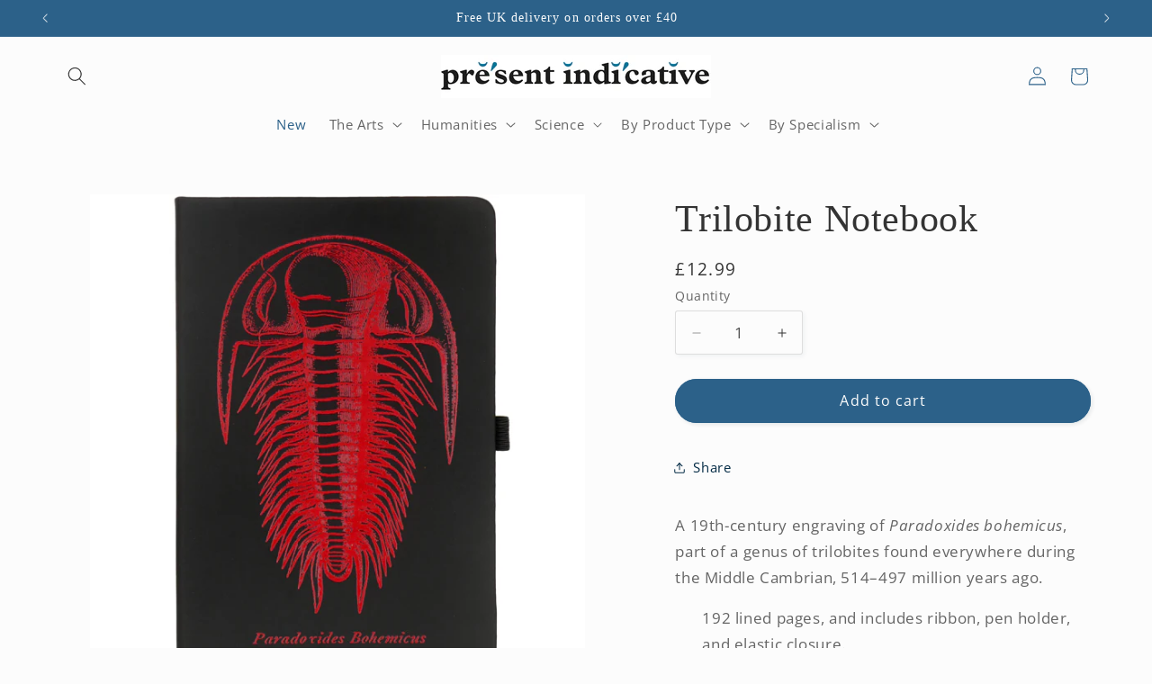

--- FILE ---
content_type: text/html; charset=utf-8
request_url: https://www.presentindicative.com/products/trilobite-notebook
body_size: 35932
content:
<!doctype html>
<html class="js" lang="en">
  <head>
    <meta name="trustpilot-one-time-domain-verification-id" content="889cf317-869b-4d5a-bf36-0d3ec5b523b1"/>
    <meta charset="utf-8">
    <meta http-equiv="X-UA-Compatible" content="IE=edge">
    <meta name="viewport" content="width=device-width,initial-scale=1">
    <meta name="theme-color" content="">
    <link rel="canonical" href="https://www.presentindicative.com/products/trilobite-notebook"><link rel="icon" type="image/png" href="//www.presentindicative.com/cdn/shop/files/Favicon_PI.png?crop=center&height=32&v=1613530690&width=32"><link rel="preconnect" href="https://fonts.shopifycdn.com" crossorigin><title>
      Trilobite Notebook
 &ndash; Present Indicative</title>

    
      <meta name="description" content="A 19th-century engraving of Paradoxides bohemicus, part of a genus of trilobites found everywhere during the Middle Cambrian, 514–497 million years ago. 192 lined pages, and includes ribbon, pen holder, and elastic closure.Measures 21 x 14 cm.">
    

    

<meta property="og:site_name" content="Present Indicative">
<meta property="og:url" content="https://www.presentindicative.com/products/trilobite-notebook">
<meta property="og:title" content="Trilobite Notebook">
<meta property="og:type" content="product">
<meta property="og:description" content="A 19th-century engraving of Paradoxides bohemicus, part of a genus of trilobites found everywhere during the Middle Cambrian, 514–497 million years ago. 192 lined pages, and includes ribbon, pen holder, and elastic closure.Measures 21 x 14 cm."><meta property="og:image" content="http://www.presentindicative.com/cdn/shop/products/Trilobitenotebook.jpg?v=1643649830">
  <meta property="og:image:secure_url" content="https://www.presentindicative.com/cdn/shop/products/Trilobitenotebook.jpg?v=1643649830">
  <meta property="og:image:width" content="600">
  <meta property="og:image:height" content="600"><meta property="og:price:amount" content="12.99">
  <meta property="og:price:currency" content="GBP"><meta name="twitter:site" content="@www.x.com/academicgifts"><meta name="twitter:card" content="summary_large_image">
<meta name="twitter:title" content="Trilobite Notebook">
<meta name="twitter:description" content="A 19th-century engraving of Paradoxides bohemicus, part of a genus of trilobites found everywhere during the Middle Cambrian, 514–497 million years ago. 192 lined pages, and includes ribbon, pen holder, and elastic closure.Measures 21 x 14 cm.">


    <script src="//www.presentindicative.com/cdn/shop/t/18/assets/constants.js?v=132983761750457495441725468180" defer="defer"></script>
    <script src="//www.presentindicative.com/cdn/shop/t/18/assets/pubsub.js?v=158357773527763999511725468183" defer="defer"></script>
    <script src="//www.presentindicative.com/cdn/shop/t/18/assets/global.js?v=88558128918567037191725468181" defer="defer"></script>
    <script src="//www.presentindicative.com/cdn/shop/t/18/assets/details-disclosure.js?v=13653116266235556501725468183" defer="defer"></script>
    <script src="//www.presentindicative.com/cdn/shop/t/18/assets/details-modal.js?v=25581673532751508451725468182" defer="defer"></script>
    <script src="//www.presentindicative.com/cdn/shop/t/18/assets/search-form.js?v=133129549252120666541725468181" defer="defer"></script><script src="//www.presentindicative.com/cdn/shop/t/18/assets/animations.js?v=88693664871331136111725468181" defer="defer"></script><script>window.performance && window.performance.mark && window.performance.mark('shopify.content_for_header.start');</script><meta name="facebook-domain-verification" content="905iju9pkpxlkpiyr4bl8r3zvhtnzu">
<meta id="shopify-digital-wallet" name="shopify-digital-wallet" content="/8031725/digital_wallets/dialog">
<meta name="shopify-checkout-api-token" content="5c7b415484ded4256f3f9fd6e6f5f80a">
<meta id="in-context-paypal-metadata" data-shop-id="8031725" data-venmo-supported="false" data-environment="production" data-locale="en_US" data-paypal-v4="true" data-currency="GBP">
<link rel="alternate" type="application/json+oembed" href="https://www.presentindicative.com/products/trilobite-notebook.oembed">
<script async="async" src="/checkouts/internal/preloads.js?locale=en-GB"></script>
<link rel="preconnect" href="https://shop.app" crossorigin="anonymous">
<script async="async" src="https://shop.app/checkouts/internal/preloads.js?locale=en-GB&shop_id=8031725" crossorigin="anonymous"></script>
<script id="shopify-features" type="application/json">{"accessToken":"5c7b415484ded4256f3f9fd6e6f5f80a","betas":["rich-media-storefront-analytics"],"domain":"www.presentindicative.com","predictiveSearch":true,"shopId":8031725,"locale":"en"}</script>
<script>var Shopify = Shopify || {};
Shopify.shop = "testing1212121212.myshopify.com";
Shopify.locale = "en";
Shopify.currency = {"active":"GBP","rate":"1.0"};
Shopify.country = "GB";
Shopify.theme = {"name":"Studio","id":171590254903,"schema_name":"Studio","schema_version":"15.1.0","theme_store_id":1431,"role":"main"};
Shopify.theme.handle = "null";
Shopify.theme.style = {"id":null,"handle":null};
Shopify.cdnHost = "www.presentindicative.com/cdn";
Shopify.routes = Shopify.routes || {};
Shopify.routes.root = "/";</script>
<script type="module">!function(o){(o.Shopify=o.Shopify||{}).modules=!0}(window);</script>
<script>!function(o){function n(){var o=[];function n(){o.push(Array.prototype.slice.apply(arguments))}return n.q=o,n}var t=o.Shopify=o.Shopify||{};t.loadFeatures=n(),t.autoloadFeatures=n()}(window);</script>
<script>
  window.ShopifyPay = window.ShopifyPay || {};
  window.ShopifyPay.apiHost = "shop.app\/pay";
  window.ShopifyPay.redirectState = null;
</script>
<script id="shop-js-analytics" type="application/json">{"pageType":"product"}</script>
<script defer="defer" async type="module" src="//www.presentindicative.com/cdn/shopifycloud/shop-js/modules/v2/client.init-shop-cart-sync_BApSsMSl.en.esm.js"></script>
<script defer="defer" async type="module" src="//www.presentindicative.com/cdn/shopifycloud/shop-js/modules/v2/chunk.common_CBoos6YZ.esm.js"></script>
<script type="module">
  await import("//www.presentindicative.com/cdn/shopifycloud/shop-js/modules/v2/client.init-shop-cart-sync_BApSsMSl.en.esm.js");
await import("//www.presentindicative.com/cdn/shopifycloud/shop-js/modules/v2/chunk.common_CBoos6YZ.esm.js");

  window.Shopify.SignInWithShop?.initShopCartSync?.({"fedCMEnabled":true,"windoidEnabled":true});

</script>
<script>
  window.Shopify = window.Shopify || {};
  if (!window.Shopify.featureAssets) window.Shopify.featureAssets = {};
  window.Shopify.featureAssets['shop-js'] = {"shop-cart-sync":["modules/v2/client.shop-cart-sync_DJczDl9f.en.esm.js","modules/v2/chunk.common_CBoos6YZ.esm.js"],"init-fed-cm":["modules/v2/client.init-fed-cm_BzwGC0Wi.en.esm.js","modules/v2/chunk.common_CBoos6YZ.esm.js"],"init-windoid":["modules/v2/client.init-windoid_BS26ThXS.en.esm.js","modules/v2/chunk.common_CBoos6YZ.esm.js"],"shop-cash-offers":["modules/v2/client.shop-cash-offers_DthCPNIO.en.esm.js","modules/v2/chunk.common_CBoos6YZ.esm.js","modules/v2/chunk.modal_Bu1hFZFC.esm.js"],"shop-button":["modules/v2/client.shop-button_D_JX508o.en.esm.js","modules/v2/chunk.common_CBoos6YZ.esm.js"],"init-shop-email-lookup-coordinator":["modules/v2/client.init-shop-email-lookup-coordinator_DFwWcvrS.en.esm.js","modules/v2/chunk.common_CBoos6YZ.esm.js"],"shop-toast-manager":["modules/v2/client.shop-toast-manager_tEhgP2F9.en.esm.js","modules/v2/chunk.common_CBoos6YZ.esm.js"],"shop-login-button":["modules/v2/client.shop-login-button_DwLgFT0K.en.esm.js","modules/v2/chunk.common_CBoos6YZ.esm.js","modules/v2/chunk.modal_Bu1hFZFC.esm.js"],"avatar":["modules/v2/client.avatar_BTnouDA3.en.esm.js"],"init-shop-cart-sync":["modules/v2/client.init-shop-cart-sync_BApSsMSl.en.esm.js","modules/v2/chunk.common_CBoos6YZ.esm.js"],"pay-button":["modules/v2/client.pay-button_BuNmcIr_.en.esm.js","modules/v2/chunk.common_CBoos6YZ.esm.js"],"init-shop-for-new-customer-accounts":["modules/v2/client.init-shop-for-new-customer-accounts_DrjXSI53.en.esm.js","modules/v2/client.shop-login-button_DwLgFT0K.en.esm.js","modules/v2/chunk.common_CBoos6YZ.esm.js","modules/v2/chunk.modal_Bu1hFZFC.esm.js"],"init-customer-accounts-sign-up":["modules/v2/client.init-customer-accounts-sign-up_TlVCiykN.en.esm.js","modules/v2/client.shop-login-button_DwLgFT0K.en.esm.js","modules/v2/chunk.common_CBoos6YZ.esm.js","modules/v2/chunk.modal_Bu1hFZFC.esm.js"],"shop-follow-button":["modules/v2/client.shop-follow-button_C5D3XtBb.en.esm.js","modules/v2/chunk.common_CBoos6YZ.esm.js","modules/v2/chunk.modal_Bu1hFZFC.esm.js"],"checkout-modal":["modules/v2/client.checkout-modal_8TC_1FUY.en.esm.js","modules/v2/chunk.common_CBoos6YZ.esm.js","modules/v2/chunk.modal_Bu1hFZFC.esm.js"],"init-customer-accounts":["modules/v2/client.init-customer-accounts_C0Oh2ljF.en.esm.js","modules/v2/client.shop-login-button_DwLgFT0K.en.esm.js","modules/v2/chunk.common_CBoos6YZ.esm.js","modules/v2/chunk.modal_Bu1hFZFC.esm.js"],"lead-capture":["modules/v2/client.lead-capture_Cq0gfm7I.en.esm.js","modules/v2/chunk.common_CBoos6YZ.esm.js","modules/v2/chunk.modal_Bu1hFZFC.esm.js"],"shop-login":["modules/v2/client.shop-login_BmtnoEUo.en.esm.js","modules/v2/chunk.common_CBoos6YZ.esm.js","modules/v2/chunk.modal_Bu1hFZFC.esm.js"],"payment-terms":["modules/v2/client.payment-terms_BHOWV7U_.en.esm.js","modules/v2/chunk.common_CBoos6YZ.esm.js","modules/v2/chunk.modal_Bu1hFZFC.esm.js"]};
</script>
<script>(function() {
  var isLoaded = false;
  function asyncLoad() {
    if (isLoaded) return;
    isLoaded = true;
    var urls = ["\/\/d1liekpayvooaz.cloudfront.net\/apps\/customizery\/customizery.js?shop=testing1212121212.myshopify.com","https:\/\/sbzstag.cirkleinc.com\/?shop=testing1212121212.myshopify.com"];
    for (var i = 0; i < urls.length; i++) {
      var s = document.createElement('script');
      s.type = 'text/javascript';
      s.async = true;
      s.src = urls[i];
      var x = document.getElementsByTagName('script')[0];
      x.parentNode.insertBefore(s, x);
    }
  };
  if(window.attachEvent) {
    window.attachEvent('onload', asyncLoad);
  } else {
    window.addEventListener('load', asyncLoad, false);
  }
})();</script>
<script id="__st">var __st={"a":8031725,"offset":0,"reqid":"2297b4a5-4394-4003-91c1-5b35abede34a-1768903901","pageurl":"www.presentindicative.com\/products\/trilobite-notebook","u":"2c9e437f45c0","p":"product","rtyp":"product","rid":6689411072102};</script>
<script>window.ShopifyPaypalV4VisibilityTracking = true;</script>
<script id="captcha-bootstrap">!function(){'use strict';const t='contact',e='account',n='new_comment',o=[[t,t],['blogs',n],['comments',n],[t,'customer']],c=[[e,'customer_login'],[e,'guest_login'],[e,'recover_customer_password'],[e,'create_customer']],r=t=>t.map((([t,e])=>`form[action*='/${t}']:not([data-nocaptcha='true']) input[name='form_type'][value='${e}']`)).join(','),a=t=>()=>t?[...document.querySelectorAll(t)].map((t=>t.form)):[];function s(){const t=[...o],e=r(t);return a(e)}const i='password',u='form_key',d=['recaptcha-v3-token','g-recaptcha-response','h-captcha-response',i],f=()=>{try{return window.sessionStorage}catch{return}},m='__shopify_v',_=t=>t.elements[u];function p(t,e,n=!1){try{const o=window.sessionStorage,c=JSON.parse(o.getItem(e)),{data:r}=function(t){const{data:e,action:n}=t;return t[m]||n?{data:e,action:n}:{data:t,action:n}}(c);for(const[e,n]of Object.entries(r))t.elements[e]&&(t.elements[e].value=n);n&&o.removeItem(e)}catch(o){console.error('form repopulation failed',{error:o})}}const l='form_type',E='cptcha';function T(t){t.dataset[E]=!0}const w=window,h=w.document,L='Shopify',v='ce_forms',y='captcha';let A=!1;((t,e)=>{const n=(g='f06e6c50-85a8-45c8-87d0-21a2b65856fe',I='https://cdn.shopify.com/shopifycloud/storefront-forms-hcaptcha/ce_storefront_forms_captcha_hcaptcha.v1.5.2.iife.js',D={infoText:'Protected by hCaptcha',privacyText:'Privacy',termsText:'Terms'},(t,e,n)=>{const o=w[L][v],c=o.bindForm;if(c)return c(t,g,e,D).then(n);var r;o.q.push([[t,g,e,D],n]),r=I,A||(h.body.append(Object.assign(h.createElement('script'),{id:'captcha-provider',async:!0,src:r})),A=!0)});var g,I,D;w[L]=w[L]||{},w[L][v]=w[L][v]||{},w[L][v].q=[],w[L][y]=w[L][y]||{},w[L][y].protect=function(t,e){n(t,void 0,e),T(t)},Object.freeze(w[L][y]),function(t,e,n,w,h,L){const[v,y,A,g]=function(t,e,n){const i=e?o:[],u=t?c:[],d=[...i,...u],f=r(d),m=r(i),_=r(d.filter((([t,e])=>n.includes(e))));return[a(f),a(m),a(_),s()]}(w,h,L),I=t=>{const e=t.target;return e instanceof HTMLFormElement?e:e&&e.form},D=t=>v().includes(t);t.addEventListener('submit',(t=>{const e=I(t);if(!e)return;const n=D(e)&&!e.dataset.hcaptchaBound&&!e.dataset.recaptchaBound,o=_(e),c=g().includes(e)&&(!o||!o.value);(n||c)&&t.preventDefault(),c&&!n&&(function(t){try{if(!f())return;!function(t){const e=f();if(!e)return;const n=_(t);if(!n)return;const o=n.value;o&&e.removeItem(o)}(t);const e=Array.from(Array(32),(()=>Math.random().toString(36)[2])).join('');!function(t,e){_(t)||t.append(Object.assign(document.createElement('input'),{type:'hidden',name:u})),t.elements[u].value=e}(t,e),function(t,e){const n=f();if(!n)return;const o=[...t.querySelectorAll(`input[type='${i}']`)].map((({name:t})=>t)),c=[...d,...o],r={};for(const[a,s]of new FormData(t).entries())c.includes(a)||(r[a]=s);n.setItem(e,JSON.stringify({[m]:1,action:t.action,data:r}))}(t,e)}catch(e){console.error('failed to persist form',e)}}(e),e.submit())}));const S=(t,e)=>{t&&!t.dataset[E]&&(n(t,e.some((e=>e===t))),T(t))};for(const o of['focusin','change'])t.addEventListener(o,(t=>{const e=I(t);D(e)&&S(e,y())}));const B=e.get('form_key'),M=e.get(l),P=B&&M;t.addEventListener('DOMContentLoaded',(()=>{const t=y();if(P)for(const e of t)e.elements[l].value===M&&p(e,B);[...new Set([...A(),...v().filter((t=>'true'===t.dataset.shopifyCaptcha))])].forEach((e=>S(e,t)))}))}(h,new URLSearchParams(w.location.search),n,t,e,['guest_login'])})(!0,!0)}();</script>
<script integrity="sha256-4kQ18oKyAcykRKYeNunJcIwy7WH5gtpwJnB7kiuLZ1E=" data-source-attribution="shopify.loadfeatures" defer="defer" src="//www.presentindicative.com/cdn/shopifycloud/storefront/assets/storefront/load_feature-a0a9edcb.js" crossorigin="anonymous"></script>
<script crossorigin="anonymous" defer="defer" src="//www.presentindicative.com/cdn/shopifycloud/storefront/assets/shopify_pay/storefront-65b4c6d7.js?v=20250812"></script>
<script data-source-attribution="shopify.dynamic_checkout.dynamic.init">var Shopify=Shopify||{};Shopify.PaymentButton=Shopify.PaymentButton||{isStorefrontPortableWallets:!0,init:function(){window.Shopify.PaymentButton.init=function(){};var t=document.createElement("script");t.src="https://www.presentindicative.com/cdn/shopifycloud/portable-wallets/latest/portable-wallets.en.js",t.type="module",document.head.appendChild(t)}};
</script>
<script data-source-attribution="shopify.dynamic_checkout.buyer_consent">
  function portableWalletsHideBuyerConsent(e){var t=document.getElementById("shopify-buyer-consent"),n=document.getElementById("shopify-subscription-policy-button");t&&n&&(t.classList.add("hidden"),t.setAttribute("aria-hidden","true"),n.removeEventListener("click",e))}function portableWalletsShowBuyerConsent(e){var t=document.getElementById("shopify-buyer-consent"),n=document.getElementById("shopify-subscription-policy-button");t&&n&&(t.classList.remove("hidden"),t.removeAttribute("aria-hidden"),n.addEventListener("click",e))}window.Shopify?.PaymentButton&&(window.Shopify.PaymentButton.hideBuyerConsent=portableWalletsHideBuyerConsent,window.Shopify.PaymentButton.showBuyerConsent=portableWalletsShowBuyerConsent);
</script>
<script data-source-attribution="shopify.dynamic_checkout.cart.bootstrap">document.addEventListener("DOMContentLoaded",(function(){function t(){return document.querySelector("shopify-accelerated-checkout-cart, shopify-accelerated-checkout")}if(t())Shopify.PaymentButton.init();else{new MutationObserver((function(e,n){t()&&(Shopify.PaymentButton.init(),n.disconnect())})).observe(document.body,{childList:!0,subtree:!0})}}));
</script>
<script id='scb4127' type='text/javascript' async='' src='https://www.presentindicative.com/cdn/shopifycloud/privacy-banner/storefront-banner.js'></script><link id="shopify-accelerated-checkout-styles" rel="stylesheet" media="screen" href="https://www.presentindicative.com/cdn/shopifycloud/portable-wallets/latest/accelerated-checkout-backwards-compat.css" crossorigin="anonymous">
<style id="shopify-accelerated-checkout-cart">
        #shopify-buyer-consent {
  margin-top: 1em;
  display: inline-block;
  width: 100%;
}

#shopify-buyer-consent.hidden {
  display: none;
}

#shopify-subscription-policy-button {
  background: none;
  border: none;
  padding: 0;
  text-decoration: underline;
  font-size: inherit;
  cursor: pointer;
}

#shopify-subscription-policy-button::before {
  box-shadow: none;
}

      </style>
<script id="sections-script" data-sections="header" defer="defer" src="//www.presentindicative.com/cdn/shop/t/18/compiled_assets/scripts.js?v=3764"></script>
<script>window.performance && window.performance.mark && window.performance.mark('shopify.content_for_header.end');</script>


    <style data-shopify>
      @font-face {
  font-family: "Open Sans";
  font-weight: 400;
  font-style: normal;
  font-display: swap;
  src: url("//www.presentindicative.com/cdn/fonts/open_sans/opensans_n4.c32e4d4eca5273f6d4ee95ddf54b5bbb75fc9b61.woff2") format("woff2"),
       url("//www.presentindicative.com/cdn/fonts/open_sans/opensans_n4.5f3406f8d94162b37bfa232b486ac93ee892406d.woff") format("woff");
}

      @font-face {
  font-family: "Open Sans";
  font-weight: 700;
  font-style: normal;
  font-display: swap;
  src: url("//www.presentindicative.com/cdn/fonts/open_sans/opensans_n7.a9393be1574ea8606c68f4441806b2711d0d13e4.woff2") format("woff2"),
       url("//www.presentindicative.com/cdn/fonts/open_sans/opensans_n7.7b8af34a6ebf52beb1a4c1d8c73ad6910ec2e553.woff") format("woff");
}

      @font-face {
  font-family: "Open Sans";
  font-weight: 400;
  font-style: italic;
  font-display: swap;
  src: url("//www.presentindicative.com/cdn/fonts/open_sans/opensans_i4.6f1d45f7a46916cc95c694aab32ecbf7509cbf33.woff2") format("woff2"),
       url("//www.presentindicative.com/cdn/fonts/open_sans/opensans_i4.4efaa52d5a57aa9a57c1556cc2b7465d18839daa.woff") format("woff");
}

      @font-face {
  font-family: "Open Sans";
  font-weight: 700;
  font-style: italic;
  font-display: swap;
  src: url("//www.presentindicative.com/cdn/fonts/open_sans/opensans_i7.916ced2e2ce15f7fcd95d196601a15e7b89ee9a4.woff2") format("woff2"),
       url("//www.presentindicative.com/cdn/fonts/open_sans/opensans_i7.99a9cff8c86ea65461de497ade3d515a98f8b32a.woff") format("woff");
}

      

      
        :root,
        .color-scheme-1 {
          --color-background: 252,252,252;
        
          --gradient-background: #fcfcfc;
        

        

        --color-foreground: 51,51,51;
        --color-background-contrast: 188,188,188;
        --color-shadow: 16,57,72;
        --color-button: 44,97,137;
        --color-button-text: 252,252,252;
        --color-secondary-button: 252,252,252;
        --color-secondary-button-text: 5,44,70;
        --color-link: 5,44,70;
        --color-badge-foreground: 51,51,51;
        --color-badge-background: 252,252,252;
        --color-badge-border: 51,51,51;
        --payment-terms-background-color: rgb(252 252 252);
      }
      
        
        .color-scheme-2 {
          --color-background: 235,236,237;
        
          --gradient-background: #ebeced;
        

        

        --color-foreground: 16,57,72;
        --color-background-contrast: 168,172,177;
        --color-shadow: 16,57,72;
        --color-button: 16,57,72;
        --color-button-text: 235,236,237;
        --color-secondary-button: 235,236,237;
        --color-secondary-button-text: 16,57,72;
        --color-link: 16,57,72;
        --color-badge-foreground: 16,57,72;
        --color-badge-background: 235,236,237;
        --color-badge-border: 16,57,72;
        --payment-terms-background-color: rgb(235 236 237);
      }
      
        
        .color-scheme-3 {
          --color-background: 44,97,137;
        
          --gradient-background: #2c6189;
        

        

        --color-foreground: 252,252,252;
        --color-background-contrast: 13,29,40;
        --color-shadow: 16,57,72;
        --color-button: 252,252,252;
        --color-button-text: 16,57,72;
        --color-secondary-button: 44,97,137;
        --color-secondary-button-text: 252,252,252;
        --color-link: 252,252,252;
        --color-badge-foreground: 252,252,252;
        --color-badge-background: 44,97,137;
        --color-badge-border: 252,252,252;
        --payment-terms-background-color: rgb(44 97 137);
      }
      
        
        .color-scheme-4 {
          --color-background: 139,43,9;
        
          --gradient-background: #8b2b09;
        

        

        --color-foreground: 252,252,252;
        --color-background-contrast: 19,6,1;
        --color-shadow: 16,57,72;
        --color-button: 252,252,252;
        --color-button-text: 188,86,49;
        --color-secondary-button: 139,43,9;
        --color-secondary-button-text: 252,252,252;
        --color-link: 252,252,252;
        --color-badge-foreground: 252,252,252;
        --color-badge-background: 139,43,9;
        --color-badge-border: 252,252,252;
        --payment-terms-background-color: rgb(139 43 9);
      }
      
        
        .color-scheme-5 {
          --color-background: 24,86,108;
        
          --gradient-background: #18566c;
        

        

        --color-foreground: 252,252,252;
        --color-background-contrast: 1,3,4;
        --color-shadow: 16,57,72;
        --color-button: 252,252,252;
        --color-button-text: 24,86,108;
        --color-secondary-button: 24,86,108;
        --color-secondary-button-text: 252,252,252;
        --color-link: 252,252,252;
        --color-badge-foreground: 252,252,252;
        --color-badge-background: 24,86,108;
        --color-badge-border: 252,252,252;
        --payment-terms-background-color: rgb(24 86 108);
      }
      

      body, .color-scheme-1, .color-scheme-2, .color-scheme-3, .color-scheme-4, .color-scheme-5 {
        color: rgba(var(--color-foreground), 0.75);
        background-color: rgb(var(--color-background));
      }

      :root {
        --font-body-family: "Open Sans", sans-serif;
        --font-body-style: normal;
        --font-body-weight: 400;
        --font-body-weight-bold: 700;

        --font-heading-family: "New York", Iowan Old Style, Apple Garamond, Baskerville, Times New Roman, Droid Serif, Times, Source Serif Pro, serif, Apple Color Emoji, Segoe UI Emoji, Segoe UI Symbol;
        --font-heading-style: normal;
        --font-heading-weight: 400;

        --font-body-scale: 1.05;
        --font-heading-scale: 1.0;

        --media-padding: px;
        --media-border-opacity: 0.1;
        --media-border-width: 0px;
        --media-radius: 0px;
        --media-shadow-opacity: 0.0;
        --media-shadow-horizontal-offset: 0px;
        --media-shadow-vertical-offset: 4px;
        --media-shadow-blur-radius: 5px;
        --media-shadow-visible: 0;

        --page-width: 120rem;
        --page-width-margin: 0rem;

        --product-card-image-padding: 0.0rem;
        --product-card-corner-radius: 0.0rem;
        --product-card-text-alignment: center;
        --product-card-border-width: 0.0rem;
        --product-card-border-opacity: 0.1;
        --product-card-shadow-opacity: 0.0;
        --product-card-shadow-visible: 0;
        --product-card-shadow-horizontal-offset: 0.0rem;
        --product-card-shadow-vertical-offset: 0.4rem;
        --product-card-shadow-blur-radius: 0.5rem;

        --collection-card-image-padding: 0.0rem;
        --collection-card-corner-radius: 0.0rem;
        --collection-card-text-alignment: center;
        --collection-card-border-width: 0.0rem;
        --collection-card-border-opacity: 0.1;
        --collection-card-shadow-opacity: 0.0;
        --collection-card-shadow-visible: 0;
        --collection-card-shadow-horizontal-offset: 0.0rem;
        --collection-card-shadow-vertical-offset: 0.4rem;
        --collection-card-shadow-blur-radius: 0.5rem;

        --blog-card-image-padding: 0.0rem;
        --blog-card-corner-radius: 0.0rem;
        --blog-card-text-alignment: center;
        --blog-card-border-width: 0.0rem;
        --blog-card-border-opacity: 0.1;
        --blog-card-shadow-opacity: 0.0;
        --blog-card-shadow-visible: 0;
        --blog-card-shadow-horizontal-offset: 0.0rem;
        --blog-card-shadow-vertical-offset: 0.4rem;
        --blog-card-shadow-blur-radius: 0.5rem;

        --badge-corner-radius: 4.0rem;

        --popup-border-width: 0px;
        --popup-border-opacity: 0.1;
        --popup-corner-radius: 0px;
        --popup-shadow-opacity: 0.1;
        --popup-shadow-horizontal-offset: 6px;
        --popup-shadow-vertical-offset: 6px;
        --popup-shadow-blur-radius: 25px;

        --drawer-border-width: 1px;
        --drawer-border-opacity: 0.1;
        --drawer-shadow-opacity: 0.0;
        --drawer-shadow-horizontal-offset: 0px;
        --drawer-shadow-vertical-offset: 4px;
        --drawer-shadow-blur-radius: 5px;

        --spacing-sections-desktop: 0px;
        --spacing-sections-mobile: 0px;

        --grid-desktop-vertical-spacing: 20px;
        --grid-desktop-horizontal-spacing: 20px;
        --grid-mobile-vertical-spacing: 10px;
        --grid-mobile-horizontal-spacing: 10px;

        --text-boxes-border-opacity: 0.1;
        --text-boxes-border-width: 0px;
        --text-boxes-radius: 0px;
        --text-boxes-shadow-opacity: 0.0;
        --text-boxes-shadow-visible: 0;
        --text-boxes-shadow-horizontal-offset: 0px;
        --text-boxes-shadow-vertical-offset: 4px;
        --text-boxes-shadow-blur-radius: 5px;

        --buttons-radius: 40px;
        --buttons-radius-outset: 41px;
        --buttons-border-width: 1px;
        --buttons-border-opacity: 1.0;
        --buttons-shadow-opacity: 0.1;
        --buttons-shadow-visible: 1;
        --buttons-shadow-horizontal-offset: 2px;
        --buttons-shadow-vertical-offset: 2px;
        --buttons-shadow-blur-radius: 5px;
        --buttons-border-offset: 0.3px;

        --inputs-radius: 2px;
        --inputs-border-width: 1px;
        --inputs-border-opacity: 0.15;
        --inputs-shadow-opacity: 0.05;
        --inputs-shadow-horizontal-offset: 2px;
        --inputs-margin-offset: 2px;
        --inputs-shadow-vertical-offset: 2px;
        --inputs-shadow-blur-radius: 5px;
        --inputs-radius-outset: 3px;

        --variant-pills-radius: 40px;
        --variant-pills-border-width: 1px;
        --variant-pills-border-opacity: 0.55;
        --variant-pills-shadow-opacity: 0.0;
        --variant-pills-shadow-horizontal-offset: 0px;
        --variant-pills-shadow-vertical-offset: 4px;
        --variant-pills-shadow-blur-radius: 5px;
      }

      *,
      *::before,
      *::after {
        box-sizing: inherit;
      }

      html {
        box-sizing: border-box;
        font-size: calc(var(--font-body-scale) * 62.5%);
        height: 100%;
      }

      body {
        display: grid;
        grid-template-rows: auto auto 1fr auto;
        grid-template-columns: 100%;
        min-height: 100%;
        margin: 0;
        font-size: 1.5rem;
        letter-spacing: 0.06rem;
        line-height: calc(1 + 0.8 / var(--font-body-scale));
        font-family: var(--font-body-family);
        font-style: var(--font-body-style);
        font-weight: var(--font-body-weight);
      }

      @media screen and (min-width: 750px) {
        body {
          font-size: 1.6rem;
        }
      }
    </style>

    <link href="//www.presentindicative.com/cdn/shop/t/18/assets/base.css?v=94266557971103095941725468183" rel="stylesheet" type="text/css" media="all" />
    <link rel="stylesheet" href="//www.presentindicative.com/cdn/shop/t/18/assets/component-cart-items.css?v=123238115697927560811725468183" media="print" onload="this.media='all'">
      <link rel="preload" as="font" href="//www.presentindicative.com/cdn/fonts/open_sans/opensans_n4.c32e4d4eca5273f6d4ee95ddf54b5bbb75fc9b61.woff2" type="font/woff2" crossorigin>
      
<link href="//www.presentindicative.com/cdn/shop/t/18/assets/component-localization-form.css?v=86199867289619414191725468182" rel="stylesheet" type="text/css" media="all" />
      <script src="//www.presentindicative.com/cdn/shop/t/18/assets/localization-form.js?v=144176611646395275351725468181" defer="defer"></script><link
        rel="stylesheet"
        href="//www.presentindicative.com/cdn/shop/t/18/assets/component-predictive-search.css?v=118923337488134913561725468181"
        media="print"
        onload="this.media='all'"
      ><script>
      if (Shopify.designMode) {
        document.documentElement.classList.add('shopify-design-mode');
      }
    </script>
  <link href="https://cdn.shopify.com/extensions/019aaa54-6629-7eb1-b13a-d1f2668e9d67/now-in-stock-3-31/assets/iStock-notify-2.0.1.css" rel="stylesheet" type="text/css" media="all">
<script src="https://cdn.shopify.com/extensions/19689677-6488-4a31-adf3-fcf4359c5fd9/forms-2295/assets/shopify-forms-loader.js" type="text/javascript" defer="defer"></script>
<link href="https://monorail-edge.shopifysvc.com" rel="dns-prefetch">
<script>(function(){if ("sendBeacon" in navigator && "performance" in window) {try {var session_token_from_headers = performance.getEntriesByType('navigation')[0].serverTiming.find(x => x.name == '_s').description;} catch {var session_token_from_headers = undefined;}var session_cookie_matches = document.cookie.match(/_shopify_s=([^;]*)/);var session_token_from_cookie = session_cookie_matches && session_cookie_matches.length === 2 ? session_cookie_matches[1] : "";var session_token = session_token_from_headers || session_token_from_cookie || "";function handle_abandonment_event(e) {var entries = performance.getEntries().filter(function(entry) {return /monorail-edge.shopifysvc.com/.test(entry.name);});if (!window.abandonment_tracked && entries.length === 0) {window.abandonment_tracked = true;var currentMs = Date.now();var navigation_start = performance.timing.navigationStart;var payload = {shop_id: 8031725,url: window.location.href,navigation_start,duration: currentMs - navigation_start,session_token,page_type: "product"};window.navigator.sendBeacon("https://monorail-edge.shopifysvc.com/v1/produce", JSON.stringify({schema_id: "online_store_buyer_site_abandonment/1.1",payload: payload,metadata: {event_created_at_ms: currentMs,event_sent_at_ms: currentMs}}));}}window.addEventListener('pagehide', handle_abandonment_event);}}());</script>
<script id="web-pixels-manager-setup">(function e(e,d,r,n,o){if(void 0===o&&(o={}),!Boolean(null===(a=null===(i=window.Shopify)||void 0===i?void 0:i.analytics)||void 0===a?void 0:a.replayQueue)){var i,a;window.Shopify=window.Shopify||{};var t=window.Shopify;t.analytics=t.analytics||{};var s=t.analytics;s.replayQueue=[],s.publish=function(e,d,r){return s.replayQueue.push([e,d,r]),!0};try{self.performance.mark("wpm:start")}catch(e){}var l=function(){var e={modern:/Edge?\/(1{2}[4-9]|1[2-9]\d|[2-9]\d{2}|\d{4,})\.\d+(\.\d+|)|Firefox\/(1{2}[4-9]|1[2-9]\d|[2-9]\d{2}|\d{4,})\.\d+(\.\d+|)|Chrom(ium|e)\/(9{2}|\d{3,})\.\d+(\.\d+|)|(Maci|X1{2}).+ Version\/(15\.\d+|(1[6-9]|[2-9]\d|\d{3,})\.\d+)([,.]\d+|)( \(\w+\)|)( Mobile\/\w+|) Safari\/|Chrome.+OPR\/(9{2}|\d{3,})\.\d+\.\d+|(CPU[ +]OS|iPhone[ +]OS|CPU[ +]iPhone|CPU IPhone OS|CPU iPad OS)[ +]+(15[._]\d+|(1[6-9]|[2-9]\d|\d{3,})[._]\d+)([._]\d+|)|Android:?[ /-](13[3-9]|1[4-9]\d|[2-9]\d{2}|\d{4,})(\.\d+|)(\.\d+|)|Android.+Firefox\/(13[5-9]|1[4-9]\d|[2-9]\d{2}|\d{4,})\.\d+(\.\d+|)|Android.+Chrom(ium|e)\/(13[3-9]|1[4-9]\d|[2-9]\d{2}|\d{4,})\.\d+(\.\d+|)|SamsungBrowser\/([2-9]\d|\d{3,})\.\d+/,legacy:/Edge?\/(1[6-9]|[2-9]\d|\d{3,})\.\d+(\.\d+|)|Firefox\/(5[4-9]|[6-9]\d|\d{3,})\.\d+(\.\d+|)|Chrom(ium|e)\/(5[1-9]|[6-9]\d|\d{3,})\.\d+(\.\d+|)([\d.]+$|.*Safari\/(?![\d.]+ Edge\/[\d.]+$))|(Maci|X1{2}).+ Version\/(10\.\d+|(1[1-9]|[2-9]\d|\d{3,})\.\d+)([,.]\d+|)( \(\w+\)|)( Mobile\/\w+|) Safari\/|Chrome.+OPR\/(3[89]|[4-9]\d|\d{3,})\.\d+\.\d+|(CPU[ +]OS|iPhone[ +]OS|CPU[ +]iPhone|CPU IPhone OS|CPU iPad OS)[ +]+(10[._]\d+|(1[1-9]|[2-9]\d|\d{3,})[._]\d+)([._]\d+|)|Android:?[ /-](13[3-9]|1[4-9]\d|[2-9]\d{2}|\d{4,})(\.\d+|)(\.\d+|)|Mobile Safari.+OPR\/([89]\d|\d{3,})\.\d+\.\d+|Android.+Firefox\/(13[5-9]|1[4-9]\d|[2-9]\d{2}|\d{4,})\.\d+(\.\d+|)|Android.+Chrom(ium|e)\/(13[3-9]|1[4-9]\d|[2-9]\d{2}|\d{4,})\.\d+(\.\d+|)|Android.+(UC? ?Browser|UCWEB|U3)[ /]?(15\.([5-9]|\d{2,})|(1[6-9]|[2-9]\d|\d{3,})\.\d+)\.\d+|SamsungBrowser\/(5\.\d+|([6-9]|\d{2,})\.\d+)|Android.+MQ{2}Browser\/(14(\.(9|\d{2,})|)|(1[5-9]|[2-9]\d|\d{3,})(\.\d+|))(\.\d+|)|K[Aa][Ii]OS\/(3\.\d+|([4-9]|\d{2,})\.\d+)(\.\d+|)/},d=e.modern,r=e.legacy,n=navigator.userAgent;return n.match(d)?"modern":n.match(r)?"legacy":"unknown"}(),u="modern"===l?"modern":"legacy",c=(null!=n?n:{modern:"",legacy:""})[u],f=function(e){return[e.baseUrl,"/wpm","/b",e.hashVersion,"modern"===e.buildTarget?"m":"l",".js"].join("")}({baseUrl:d,hashVersion:r,buildTarget:u}),m=function(e){var d=e.version,r=e.bundleTarget,n=e.surface,o=e.pageUrl,i=e.monorailEndpoint;return{emit:function(e){var a=e.status,t=e.errorMsg,s=(new Date).getTime(),l=JSON.stringify({metadata:{event_sent_at_ms:s},events:[{schema_id:"web_pixels_manager_load/3.1",payload:{version:d,bundle_target:r,page_url:o,status:a,surface:n,error_msg:t},metadata:{event_created_at_ms:s}}]});if(!i)return console&&console.warn&&console.warn("[Web Pixels Manager] No Monorail endpoint provided, skipping logging."),!1;try{return self.navigator.sendBeacon.bind(self.navigator)(i,l)}catch(e){}var u=new XMLHttpRequest;try{return u.open("POST",i,!0),u.setRequestHeader("Content-Type","text/plain"),u.send(l),!0}catch(e){return console&&console.warn&&console.warn("[Web Pixels Manager] Got an unhandled error while logging to Monorail."),!1}}}}({version:r,bundleTarget:l,surface:e.surface,pageUrl:self.location.href,monorailEndpoint:e.monorailEndpoint});try{o.browserTarget=l,function(e){var d=e.src,r=e.async,n=void 0===r||r,o=e.onload,i=e.onerror,a=e.sri,t=e.scriptDataAttributes,s=void 0===t?{}:t,l=document.createElement("script"),u=document.querySelector("head"),c=document.querySelector("body");if(l.async=n,l.src=d,a&&(l.integrity=a,l.crossOrigin="anonymous"),s)for(var f in s)if(Object.prototype.hasOwnProperty.call(s,f))try{l.dataset[f]=s[f]}catch(e){}if(o&&l.addEventListener("load",o),i&&l.addEventListener("error",i),u)u.appendChild(l);else{if(!c)throw new Error("Did not find a head or body element to append the script");c.appendChild(l)}}({src:f,async:!0,onload:function(){if(!function(){var e,d;return Boolean(null===(d=null===(e=window.Shopify)||void 0===e?void 0:e.analytics)||void 0===d?void 0:d.initialized)}()){var d=window.webPixelsManager.init(e)||void 0;if(d){var r=window.Shopify.analytics;r.replayQueue.forEach((function(e){var r=e[0],n=e[1],o=e[2];d.publishCustomEvent(r,n,o)})),r.replayQueue=[],r.publish=d.publishCustomEvent,r.visitor=d.visitor,r.initialized=!0}}},onerror:function(){return m.emit({status:"failed",errorMsg:"".concat(f," has failed to load")})},sri:function(e){var d=/^sha384-[A-Za-z0-9+/=]+$/;return"string"==typeof e&&d.test(e)}(c)?c:"",scriptDataAttributes:o}),m.emit({status:"loading"})}catch(e){m.emit({status:"failed",errorMsg:(null==e?void 0:e.message)||"Unknown error"})}}})({shopId: 8031725,storefrontBaseUrl: "https://www.presentindicative.com",extensionsBaseUrl: "https://extensions.shopifycdn.com/cdn/shopifycloud/web-pixels-manager",monorailEndpoint: "https://monorail-edge.shopifysvc.com/unstable/produce_batch",surface: "storefront-renderer",enabledBetaFlags: ["2dca8a86"],webPixelsConfigList: [{"id":"1482129793","configuration":"{\"config\":\"{\\\"pixel_id\\\":\\\"G-DFBC43MYHS\\\",\\\"gtag_events\\\":[{\\\"type\\\":\\\"begin_checkout\\\",\\\"action_label\\\":\\\"G-DFBC43MYHS\\\"},{\\\"type\\\":\\\"search\\\",\\\"action_label\\\":\\\"G-DFBC43MYHS\\\"},{\\\"type\\\":\\\"view_item\\\",\\\"action_label\\\":\\\"G-DFBC43MYHS\\\"},{\\\"type\\\":\\\"purchase\\\",\\\"action_label\\\":\\\"G-DFBC43MYHS\\\"},{\\\"type\\\":\\\"page_view\\\",\\\"action_label\\\":\\\"G-DFBC43MYHS\\\"},{\\\"type\\\":\\\"add_payment_info\\\",\\\"action_label\\\":\\\"G-DFBC43MYHS\\\"},{\\\"type\\\":\\\"add_to_cart\\\",\\\"action_label\\\":\\\"G-DFBC43MYHS\\\"}],\\\"enable_monitoring_mode\\\":false}\"}","eventPayloadVersion":"v1","runtimeContext":"OPEN","scriptVersion":"b2a88bafab3e21179ed38636efcd8a93","type":"APP","apiClientId":1780363,"privacyPurposes":[],"dataSharingAdjustments":{"protectedCustomerApprovalScopes":["read_customer_address","read_customer_email","read_customer_name","read_customer_personal_data","read_customer_phone"]}},{"id":"395084087","configuration":"{\"pixel_id\":\"448008108672416\",\"pixel_type\":\"facebook_pixel\",\"metaapp_system_user_token\":\"-\"}","eventPayloadVersion":"v1","runtimeContext":"OPEN","scriptVersion":"ca16bc87fe92b6042fbaa3acc2fbdaa6","type":"APP","apiClientId":2329312,"privacyPurposes":["ANALYTICS","MARKETING","SALE_OF_DATA"],"dataSharingAdjustments":{"protectedCustomerApprovalScopes":["read_customer_address","read_customer_email","read_customer_name","read_customer_personal_data","read_customer_phone"]}},{"id":"shopify-app-pixel","configuration":"{}","eventPayloadVersion":"v1","runtimeContext":"STRICT","scriptVersion":"0450","apiClientId":"shopify-pixel","type":"APP","privacyPurposes":["ANALYTICS","MARKETING"]},{"id":"shopify-custom-pixel","eventPayloadVersion":"v1","runtimeContext":"LAX","scriptVersion":"0450","apiClientId":"shopify-pixel","type":"CUSTOM","privacyPurposes":["ANALYTICS","MARKETING"]}],isMerchantRequest: false,initData: {"shop":{"name":"Present Indicative","paymentSettings":{"currencyCode":"GBP"},"myshopifyDomain":"testing1212121212.myshopify.com","countryCode":"GB","storefrontUrl":"https:\/\/www.presentindicative.com"},"customer":null,"cart":null,"checkout":null,"productVariants":[{"price":{"amount":12.99,"currencyCode":"GBP"},"product":{"title":"Trilobite Notebook","vendor":"TLGC Mimaki","id":"6689411072102","untranslatedTitle":"Trilobite Notebook","url":"\/products\/trilobite-notebook","type":"Notebook"},"id":"39545603915878","image":{"src":"\/\/www.presentindicative.com\/cdn\/shop\/products\/Trilobitenotebook.jpg?v=1643649830"},"sku":"P90053","title":"Default Title","untranslatedTitle":"Default Title"}],"purchasingCompany":null},},"https://www.presentindicative.com/cdn","fcfee988w5aeb613cpc8e4bc33m6693e112",{"modern":"","legacy":""},{"shopId":"8031725","storefrontBaseUrl":"https:\/\/www.presentindicative.com","extensionBaseUrl":"https:\/\/extensions.shopifycdn.com\/cdn\/shopifycloud\/web-pixels-manager","surface":"storefront-renderer","enabledBetaFlags":"[\"2dca8a86\"]","isMerchantRequest":"false","hashVersion":"fcfee988w5aeb613cpc8e4bc33m6693e112","publish":"custom","events":"[[\"page_viewed\",{}],[\"product_viewed\",{\"productVariant\":{\"price\":{\"amount\":12.99,\"currencyCode\":\"GBP\"},\"product\":{\"title\":\"Trilobite Notebook\",\"vendor\":\"TLGC Mimaki\",\"id\":\"6689411072102\",\"untranslatedTitle\":\"Trilobite Notebook\",\"url\":\"\/products\/trilobite-notebook\",\"type\":\"Notebook\"},\"id\":\"39545603915878\",\"image\":{\"src\":\"\/\/www.presentindicative.com\/cdn\/shop\/products\/Trilobitenotebook.jpg?v=1643649830\"},\"sku\":\"P90053\",\"title\":\"Default Title\",\"untranslatedTitle\":\"Default Title\"}}]]"});</script><script>
  window.ShopifyAnalytics = window.ShopifyAnalytics || {};
  window.ShopifyAnalytics.meta = window.ShopifyAnalytics.meta || {};
  window.ShopifyAnalytics.meta.currency = 'GBP';
  var meta = {"product":{"id":6689411072102,"gid":"gid:\/\/shopify\/Product\/6689411072102","vendor":"TLGC Mimaki","type":"Notebook","handle":"trilobite-notebook","variants":[{"id":39545603915878,"price":1299,"name":"Trilobite Notebook","public_title":null,"sku":"P90053"}],"remote":false},"page":{"pageType":"product","resourceType":"product","resourceId":6689411072102,"requestId":"2297b4a5-4394-4003-91c1-5b35abede34a-1768903901"}};
  for (var attr in meta) {
    window.ShopifyAnalytics.meta[attr] = meta[attr];
  }
</script>
<script class="analytics">
  (function () {
    var customDocumentWrite = function(content) {
      var jquery = null;

      if (window.jQuery) {
        jquery = window.jQuery;
      } else if (window.Checkout && window.Checkout.$) {
        jquery = window.Checkout.$;
      }

      if (jquery) {
        jquery('body').append(content);
      }
    };

    var hasLoggedConversion = function(token) {
      if (token) {
        return document.cookie.indexOf('loggedConversion=' + token) !== -1;
      }
      return false;
    }

    var setCookieIfConversion = function(token) {
      if (token) {
        var twoMonthsFromNow = new Date(Date.now());
        twoMonthsFromNow.setMonth(twoMonthsFromNow.getMonth() + 2);

        document.cookie = 'loggedConversion=' + token + '; expires=' + twoMonthsFromNow;
      }
    }

    var trekkie = window.ShopifyAnalytics.lib = window.trekkie = window.trekkie || [];
    if (trekkie.integrations) {
      return;
    }
    trekkie.methods = [
      'identify',
      'page',
      'ready',
      'track',
      'trackForm',
      'trackLink'
    ];
    trekkie.factory = function(method) {
      return function() {
        var args = Array.prototype.slice.call(arguments);
        args.unshift(method);
        trekkie.push(args);
        return trekkie;
      };
    };
    for (var i = 0; i < trekkie.methods.length; i++) {
      var key = trekkie.methods[i];
      trekkie[key] = trekkie.factory(key);
    }
    trekkie.load = function(config) {
      trekkie.config = config || {};
      trekkie.config.initialDocumentCookie = document.cookie;
      var first = document.getElementsByTagName('script')[0];
      var script = document.createElement('script');
      script.type = 'text/javascript';
      script.onerror = function(e) {
        var scriptFallback = document.createElement('script');
        scriptFallback.type = 'text/javascript';
        scriptFallback.onerror = function(error) {
                var Monorail = {
      produce: function produce(monorailDomain, schemaId, payload) {
        var currentMs = new Date().getTime();
        var event = {
          schema_id: schemaId,
          payload: payload,
          metadata: {
            event_created_at_ms: currentMs,
            event_sent_at_ms: currentMs
          }
        };
        return Monorail.sendRequest("https://" + monorailDomain + "/v1/produce", JSON.stringify(event));
      },
      sendRequest: function sendRequest(endpointUrl, payload) {
        // Try the sendBeacon API
        if (window && window.navigator && typeof window.navigator.sendBeacon === 'function' && typeof window.Blob === 'function' && !Monorail.isIos12()) {
          var blobData = new window.Blob([payload], {
            type: 'text/plain'
          });

          if (window.navigator.sendBeacon(endpointUrl, blobData)) {
            return true;
          } // sendBeacon was not successful

        } // XHR beacon

        var xhr = new XMLHttpRequest();

        try {
          xhr.open('POST', endpointUrl);
          xhr.setRequestHeader('Content-Type', 'text/plain');
          xhr.send(payload);
        } catch (e) {
          console.log(e);
        }

        return false;
      },
      isIos12: function isIos12() {
        return window.navigator.userAgent.lastIndexOf('iPhone; CPU iPhone OS 12_') !== -1 || window.navigator.userAgent.lastIndexOf('iPad; CPU OS 12_') !== -1;
      }
    };
    Monorail.produce('monorail-edge.shopifysvc.com',
      'trekkie_storefront_load_errors/1.1',
      {shop_id: 8031725,
      theme_id: 171590254903,
      app_name: "storefront",
      context_url: window.location.href,
      source_url: "//www.presentindicative.com/cdn/s/trekkie.storefront.cd680fe47e6c39ca5d5df5f0a32d569bc48c0f27.min.js"});

        };
        scriptFallback.async = true;
        scriptFallback.src = '//www.presentindicative.com/cdn/s/trekkie.storefront.cd680fe47e6c39ca5d5df5f0a32d569bc48c0f27.min.js';
        first.parentNode.insertBefore(scriptFallback, first);
      };
      script.async = true;
      script.src = '//www.presentindicative.com/cdn/s/trekkie.storefront.cd680fe47e6c39ca5d5df5f0a32d569bc48c0f27.min.js';
      first.parentNode.insertBefore(script, first);
    };
    trekkie.load(
      {"Trekkie":{"appName":"storefront","development":false,"defaultAttributes":{"shopId":8031725,"isMerchantRequest":null,"themeId":171590254903,"themeCityHash":"1179999396130602583","contentLanguage":"en","currency":"GBP","eventMetadataId":"1c30edc4-0726-4172-82ec-357641489920"},"isServerSideCookieWritingEnabled":true,"monorailRegion":"shop_domain","enabledBetaFlags":["65f19447"]},"Session Attribution":{},"S2S":{"facebookCapiEnabled":true,"source":"trekkie-storefront-renderer","apiClientId":580111}}
    );

    var loaded = false;
    trekkie.ready(function() {
      if (loaded) return;
      loaded = true;

      window.ShopifyAnalytics.lib = window.trekkie;

      var originalDocumentWrite = document.write;
      document.write = customDocumentWrite;
      try { window.ShopifyAnalytics.merchantGoogleAnalytics.call(this); } catch(error) {};
      document.write = originalDocumentWrite;

      window.ShopifyAnalytics.lib.page(null,{"pageType":"product","resourceType":"product","resourceId":6689411072102,"requestId":"2297b4a5-4394-4003-91c1-5b35abede34a-1768903901","shopifyEmitted":true});

      var match = window.location.pathname.match(/checkouts\/(.+)\/(thank_you|post_purchase)/)
      var token = match? match[1]: undefined;
      if (!hasLoggedConversion(token)) {
        setCookieIfConversion(token);
        window.ShopifyAnalytics.lib.track("Viewed Product",{"currency":"GBP","variantId":39545603915878,"productId":6689411072102,"productGid":"gid:\/\/shopify\/Product\/6689411072102","name":"Trilobite Notebook","price":"12.99","sku":"P90053","brand":"TLGC Mimaki","variant":null,"category":"Notebook","nonInteraction":true,"remote":false},undefined,undefined,{"shopifyEmitted":true});
      window.ShopifyAnalytics.lib.track("monorail:\/\/trekkie_storefront_viewed_product\/1.1",{"currency":"GBP","variantId":39545603915878,"productId":6689411072102,"productGid":"gid:\/\/shopify\/Product\/6689411072102","name":"Trilobite Notebook","price":"12.99","sku":"P90053","brand":"TLGC Mimaki","variant":null,"category":"Notebook","nonInteraction":true,"remote":false,"referer":"https:\/\/www.presentindicative.com\/products\/trilobite-notebook"});
      }
    });


        var eventsListenerScript = document.createElement('script');
        eventsListenerScript.async = true;
        eventsListenerScript.src = "//www.presentindicative.com/cdn/shopifycloud/storefront/assets/shop_events_listener-3da45d37.js";
        document.getElementsByTagName('head')[0].appendChild(eventsListenerScript);

})();</script>
  <script>
  if (!window.ga || (window.ga && typeof window.ga !== 'function')) {
    window.ga = function ga() {
      (window.ga.q = window.ga.q || []).push(arguments);
      if (window.Shopify && window.Shopify.analytics && typeof window.Shopify.analytics.publish === 'function') {
        window.Shopify.analytics.publish("ga_stub_called", {}, {sendTo: "google_osp_migration"});
      }
      console.error("Shopify's Google Analytics stub called with:", Array.from(arguments), "\nSee https://help.shopify.com/manual/promoting-marketing/pixels/pixel-migration#google for more information.");
    };
    if (window.Shopify && window.Shopify.analytics && typeof window.Shopify.analytics.publish === 'function') {
      window.Shopify.analytics.publish("ga_stub_initialized", {}, {sendTo: "google_osp_migration"});
    }
  }
</script>
<script
  defer
  src="https://www.presentindicative.com/cdn/shopifycloud/perf-kit/shopify-perf-kit-3.0.4.min.js"
  data-application="storefront-renderer"
  data-shop-id="8031725"
  data-render-region="gcp-us-east1"
  data-page-type="product"
  data-theme-instance-id="171590254903"
  data-theme-name="Studio"
  data-theme-version="15.1.0"
  data-monorail-region="shop_domain"
  data-resource-timing-sampling-rate="10"
  data-shs="true"
  data-shs-beacon="true"
  data-shs-export-with-fetch="true"
  data-shs-logs-sample-rate="1"
  data-shs-beacon-endpoint="https://www.presentindicative.com/api/collect"
></script>
</head>

  <body class="gradient">
    <a class="skip-to-content-link button visually-hidden" href="#MainContent">
      Skip to content
    </a><!-- BEGIN sections: header-group -->
<div id="shopify-section-sections--23382131802423__announcement-bar" class="shopify-section shopify-section-group-header-group announcement-bar-section"><link href="//www.presentindicative.com/cdn/shop/t/18/assets/component-slideshow.css?v=17933591812325749411725468183" rel="stylesheet" type="text/css" media="all" />
<link href="//www.presentindicative.com/cdn/shop/t/18/assets/component-slider.css?v=14039311878856620671725468181" rel="stylesheet" type="text/css" media="all" />

  <link href="//www.presentindicative.com/cdn/shop/t/18/assets/component-list-social.css?v=35792976012981934991725468180" rel="stylesheet" type="text/css" media="all" />


<div
  class="utility-bar color-scheme-3 gradient utility-bar--bottom-border"
  
>
  <div class="page-width utility-bar__grid"><slideshow-component
        class="announcement-bar"
        role="region"
        aria-roledescription="Carousel"
        aria-label="Announcement bar"
      >
        <div class="announcement-bar-slider slider-buttons">
          <button
            type="button"
            class="slider-button slider-button--prev"
            name="previous"
            aria-label="Previous announcement"
            aria-controls="Slider-sections--23382131802423__announcement-bar"
          >
            <span class="svg-wrapper"><svg class="icon icon-caret" viewBox="0 0 10 6"><path fill="currentColor" fill-rule="evenodd" d="M9.354.646a.5.5 0 0 0-.708 0L5 4.293 1.354.646a.5.5 0 0 0-.708.708l4 4a.5.5 0 0 0 .708 0l4-4a.5.5 0 0 0 0-.708" clip-rule="evenodd"/></svg>
</span>
          </button>
          <div
            class="grid grid--1-col slider slider--everywhere"
            id="Slider-sections--23382131802423__announcement-bar"
            aria-live="polite"
            aria-atomic="true"
            data-autoplay="false"
            data-speed="5"
          ><div
                class="slideshow__slide slider__slide grid__item grid--1-col"
                id="Slide-sections--23382131802423__announcement-bar-1"
                
                role="group"
                aria-roledescription="Announcement"
                aria-label="1 of 2"
                tabindex="-1"
              >
                <div
                  class="announcement-bar__announcement"
                  role="region"
                  aria-label="Announcement"
                  
                ><p class="announcement-bar__message h5">
                      <span>Free UK delivery on orders over £40</span></p></div>
              </div><div
                class="slideshow__slide slider__slide grid__item grid--1-col"
                id="Slide-sections--23382131802423__announcement-bar-2"
                
                role="group"
                aria-roledescription="Announcement"
                aria-label="2 of 2"
                tabindex="-1"
              >
                <div
                  class="announcement-bar__announcement"
                  role="region"
                  aria-label="Announcement"
                  
                ><p class="announcement-bar__message h5">
                      <span>Thoughtful gifts for curious people</span></p></div>
              </div></div>
          <button
            type="button"
            class="slider-button slider-button--next"
            name="next"
            aria-label="Next announcement"
            aria-controls="Slider-sections--23382131802423__announcement-bar"
          >
            <span class="svg-wrapper"><svg class="icon icon-caret" viewBox="0 0 10 6"><path fill="currentColor" fill-rule="evenodd" d="M9.354.646a.5.5 0 0 0-.708 0L5 4.293 1.354.646a.5.5 0 0 0-.708.708l4 4a.5.5 0 0 0 .708 0l4-4a.5.5 0 0 0 0-.708" clip-rule="evenodd"/></svg>
</span>
          </button>
        </div>
      </slideshow-component><div class="localization-wrapper">
</div>
  </div>
</div>


</div><div id="shopify-section-sections--23382131802423__header" class="shopify-section shopify-section-group-header-group section-header"><link rel="stylesheet" href="//www.presentindicative.com/cdn/shop/t/18/assets/component-list-menu.css?v=151968516119678728991725468182" media="print" onload="this.media='all'">
<link rel="stylesheet" href="//www.presentindicative.com/cdn/shop/t/18/assets/component-search.css?v=165164710990765432851725468180" media="print" onload="this.media='all'">
<link rel="stylesheet" href="//www.presentindicative.com/cdn/shop/t/18/assets/component-menu-drawer.css?v=147478906057189667651725468181" media="print" onload="this.media='all'">
<link rel="stylesheet" href="//www.presentindicative.com/cdn/shop/t/18/assets/component-cart-notification.css?v=54116361853792938221725468180" media="print" onload="this.media='all'"><link rel="stylesheet" href="//www.presentindicative.com/cdn/shop/t/18/assets/component-price.css?v=70172745017360139101725468181" media="print" onload="this.media='all'"><style>
  header-drawer {
    justify-self: start;
    margin-left: -1.2rem;
  }@media screen and (min-width: 990px) {
      header-drawer {
        display: none;
      }
    }.menu-drawer-container {
    display: flex;
  }

  .list-menu {
    list-style: none;
    padding: 0;
    margin: 0;
  }

  .list-menu--inline {
    display: inline-flex;
    flex-wrap: wrap;
  }

  summary.list-menu__item {
    padding-right: 2.7rem;
  }

  .list-menu__item {
    display: flex;
    align-items: center;
    line-height: calc(1 + 0.3 / var(--font-body-scale));
  }

  .list-menu__item--link {
    text-decoration: none;
    padding-bottom: 1rem;
    padding-top: 1rem;
    line-height: calc(1 + 0.8 / var(--font-body-scale));
  }

  @media screen and (min-width: 750px) {
    .list-menu__item--link {
      padding-bottom: 0.5rem;
      padding-top: 0.5rem;
    }
  }
</style><style data-shopify>.header {
    padding: 6px 3rem 4px 3rem;
  }

  .section-header {
    position: sticky; /* This is for fixing a Safari z-index issue. PR #2147 */
    margin-bottom: 6px;
  }

  @media screen and (min-width: 750px) {
    .section-header {
      margin-bottom: 8px;
    }
  }

  @media screen and (min-width: 990px) {
    .header {
      padding-top: 12px;
      padding-bottom: 8px;
    }
  }</style><script src="//www.presentindicative.com/cdn/shop/t/18/assets/cart-notification.js?v=133508293167896966491725468180" defer="defer"></script><sticky-header data-sticky-type="on-scroll-up" class="header-wrapper color-scheme-1 gradient"><header class="header header--top-center header--mobile-left page-width header--has-menu header--has-social header--has-account">

<header-drawer data-breakpoint="tablet">
  <details id="Details-menu-drawer-container" class="menu-drawer-container">
    <summary
      class="header__icon header__icon--menu header__icon--summary link focus-inset"
      aria-label="Menu"
    >
      <span><svg xmlns="http://www.w3.org/2000/svg" fill="none" class="icon icon-hamburger" viewBox="0 0 18 16"><path fill="currentColor" d="M1 .5a.5.5 0 1 0 0 1h15.71a.5.5 0 0 0 0-1zM.5 8a.5.5 0 0 1 .5-.5h15.71a.5.5 0 0 1 0 1H1A.5.5 0 0 1 .5 8m0 7a.5.5 0 0 1 .5-.5h15.71a.5.5 0 0 1 0 1H1a.5.5 0 0 1-.5-.5"/></svg>
<svg xmlns="http://www.w3.org/2000/svg" fill="none" class="icon icon-close" viewBox="0 0 18 17"><path fill="currentColor" d="M.865 15.978a.5.5 0 0 0 .707.707l7.433-7.431 7.579 7.282a.501.501 0 0 0 .846-.37.5.5 0 0 0-.153-.351L9.712 8.546l7.417-7.416a.5.5 0 1 0-.707-.708L8.991 7.853 1.413.573a.5.5 0 1 0-.693.72l7.563 7.268z"/></svg>
</span>
    </summary>
    <div id="menu-drawer" class="gradient menu-drawer motion-reduce color-scheme-1">
      <div class="menu-drawer__inner-container">
        <div class="menu-drawer__navigation-container">
          <nav class="menu-drawer__navigation">
            <ul class="menu-drawer__menu has-submenu list-menu" role="list"><li><a
                      id="HeaderDrawer-new"
                      href="/collections/new"
                      class="menu-drawer__menu-item list-menu__item link link--text focus-inset"
                      
                    >
                      New
                    </a></li><li><details id="Details-menu-drawer-menu-item-2">
                      <summary
                        id="HeaderDrawer-the-arts"
                        class="menu-drawer__menu-item list-menu__item link link--text focus-inset"
                      >
                        The Arts
                        <span class="svg-wrapper"><svg xmlns="http://www.w3.org/2000/svg" fill="none" class="icon icon-arrow" viewBox="0 0 14 10"><path fill="currentColor" fill-rule="evenodd" d="M8.537.808a.5.5 0 0 1 .817-.162l4 4a.5.5 0 0 1 0 .708l-4 4a.5.5 0 1 1-.708-.708L11.793 5.5H1a.5.5 0 0 1 0-1h10.793L8.646 1.354a.5.5 0 0 1-.109-.546" clip-rule="evenodd"/></svg>
</span>
                        <span class="svg-wrapper"><svg class="icon icon-caret" viewBox="0 0 10 6"><path fill="currentColor" fill-rule="evenodd" d="M9.354.646a.5.5 0 0 0-.708 0L5 4.293 1.354.646a.5.5 0 0 0-.708.708l4 4a.5.5 0 0 0 .708 0l4-4a.5.5 0 0 0 0-.708" clip-rule="evenodd"/></svg>
</span>
                      </summary>
                      <div
                        id="link-the-arts"
                        class="menu-drawer__submenu has-submenu gradient motion-reduce"
                        tabindex="-1"
                      >
                        <div class="menu-drawer__inner-submenu">
                          <button class="menu-drawer__close-button link link--text focus-inset" aria-expanded="true">
                            <span class="svg-wrapper"><svg xmlns="http://www.w3.org/2000/svg" fill="none" class="icon icon-arrow" viewBox="0 0 14 10"><path fill="currentColor" fill-rule="evenodd" d="M8.537.808a.5.5 0 0 1 .817-.162l4 4a.5.5 0 0 1 0 .708l-4 4a.5.5 0 1 1-.708-.708L11.793 5.5H1a.5.5 0 0 1 0-1h10.793L8.646 1.354a.5.5 0 0 1-.109-.546" clip-rule="evenodd"/></svg>
</span>
                            The Arts
                          </button>
                          <ul class="menu-drawer__menu list-menu" role="list" tabindex="-1"><li><a
                                    id="HeaderDrawer-the-arts-architecture"
                                    href="/collections/architecture"
                                    class="menu-drawer__menu-item link link--text list-menu__item focus-inset"
                                    
                                  >
                                    Architecture
                                  </a></li><li><a
                                    id="HeaderDrawer-the-arts-art"
                                    href="/collections/art"
                                    class="menu-drawer__menu-item link link--text list-menu__item focus-inset"
                                    
                                  >
                                    Art
                                  </a></li><li><a
                                    id="HeaderDrawer-the-arts-creative-writing"
                                    href="/collections/creative-writing"
                                    class="menu-drawer__menu-item link link--text list-menu__item focus-inset"
                                    
                                  >
                                    Creative Writing
                                  </a></li><li><a
                                    id="HeaderDrawer-the-arts-design"
                                    href="/collections/design"
                                    class="menu-drawer__menu-item link link--text list-menu__item focus-inset"
                                    
                                  >
                                    Design
                                  </a></li><li><a
                                    id="HeaderDrawer-the-arts-literature"
                                    href="/collections/literature"
                                    class="menu-drawer__menu-item link link--text list-menu__item focus-inset"
                                    
                                  >
                                    Literature
                                  </a></li><li><a
                                    id="HeaderDrawer-the-arts-media-studies"
                                    href="/collections/media-studies"
                                    class="menu-drawer__menu-item link link--text list-menu__item focus-inset"
                                    
                                  >
                                    Media Studies
                                  </a></li><li><a
                                    id="HeaderDrawer-the-arts-music"
                                    href="/collections/music"
                                    class="menu-drawer__menu-item link link--text list-menu__item focus-inset"
                                    
                                  >
                                    Music
                                  </a></li></ul>
                        </div>
                      </div>
                    </details></li><li><details id="Details-menu-drawer-menu-item-3">
                      <summary
                        id="HeaderDrawer-humanities"
                        class="menu-drawer__menu-item list-menu__item link link--text focus-inset"
                      >
                        Humanities
                        <span class="svg-wrapper"><svg xmlns="http://www.w3.org/2000/svg" fill="none" class="icon icon-arrow" viewBox="0 0 14 10"><path fill="currentColor" fill-rule="evenodd" d="M8.537.808a.5.5 0 0 1 .817-.162l4 4a.5.5 0 0 1 0 .708l-4 4a.5.5 0 1 1-.708-.708L11.793 5.5H1a.5.5 0 0 1 0-1h10.793L8.646 1.354a.5.5 0 0 1-.109-.546" clip-rule="evenodd"/></svg>
</span>
                        <span class="svg-wrapper"><svg class="icon icon-caret" viewBox="0 0 10 6"><path fill="currentColor" fill-rule="evenodd" d="M9.354.646a.5.5 0 0 0-.708 0L5 4.293 1.354.646a.5.5 0 0 0-.708.708l4 4a.5.5 0 0 0 .708 0l4-4a.5.5 0 0 0 0-.708" clip-rule="evenodd"/></svg>
</span>
                      </summary>
                      <div
                        id="link-humanities"
                        class="menu-drawer__submenu has-submenu gradient motion-reduce"
                        tabindex="-1"
                      >
                        <div class="menu-drawer__inner-submenu">
                          <button class="menu-drawer__close-button link link--text focus-inset" aria-expanded="true">
                            <span class="svg-wrapper"><svg xmlns="http://www.w3.org/2000/svg" fill="none" class="icon icon-arrow" viewBox="0 0 14 10"><path fill="currentColor" fill-rule="evenodd" d="M8.537.808a.5.5 0 0 1 .817-.162l4 4a.5.5 0 0 1 0 .708l-4 4a.5.5 0 1 1-.708-.708L11.793 5.5H1a.5.5 0 0 1 0-1h10.793L8.646 1.354a.5.5 0 0 1-.109-.546" clip-rule="evenodd"/></svg>
</span>
                            Humanities
                          </button>
                          <ul class="menu-drawer__menu list-menu" role="list" tabindex="-1"><li><a
                                    id="HeaderDrawer-humanities-education"
                                    href="/collections/education-1"
                                    class="menu-drawer__menu-item link link--text list-menu__item focus-inset"
                                    
                                  >
                                    Education
                                  </a></li><li><a
                                    id="HeaderDrawer-humanities-history"
                                    href="/collections/history"
                                    class="menu-drawer__menu-item link link--text list-menu__item focus-inset"
                                    
                                  >
                                    History
                                  </a></li><li><a
                                    id="HeaderDrawer-humanities-literature"
                                    href="/collections/literature"
                                    class="menu-drawer__menu-item link link--text list-menu__item focus-inset"
                                    
                                  >
                                    Literature
                                  </a></li><li><a
                                    id="HeaderDrawer-humanities-philosophy"
                                    href="/collections/philosophy"
                                    class="menu-drawer__menu-item link link--text list-menu__item focus-inset"
                                    
                                  >
                                    Philosophy
                                  </a></li><li><a
                                    id="HeaderDrawer-humanities-politics"
                                    href="/collections/politics"
                                    class="menu-drawer__menu-item link link--text list-menu__item focus-inset"
                                    
                                  >
                                    Politics
                                  </a></li></ul>
                        </div>
                      </div>
                    </details></li><li><details id="Details-menu-drawer-menu-item-4">
                      <summary
                        id="HeaderDrawer-science"
                        class="menu-drawer__menu-item list-menu__item link link--text focus-inset"
                      >
                        Science
                        <span class="svg-wrapper"><svg xmlns="http://www.w3.org/2000/svg" fill="none" class="icon icon-arrow" viewBox="0 0 14 10"><path fill="currentColor" fill-rule="evenodd" d="M8.537.808a.5.5 0 0 1 .817-.162l4 4a.5.5 0 0 1 0 .708l-4 4a.5.5 0 1 1-.708-.708L11.793 5.5H1a.5.5 0 0 1 0-1h10.793L8.646 1.354a.5.5 0 0 1-.109-.546" clip-rule="evenodd"/></svg>
</span>
                        <span class="svg-wrapper"><svg class="icon icon-caret" viewBox="0 0 10 6"><path fill="currentColor" fill-rule="evenodd" d="M9.354.646a.5.5 0 0 0-.708 0L5 4.293 1.354.646a.5.5 0 0 0-.708.708l4 4a.5.5 0 0 0 .708 0l4-4a.5.5 0 0 0 0-.708" clip-rule="evenodd"/></svg>
</span>
                      </summary>
                      <div
                        id="link-science"
                        class="menu-drawer__submenu has-submenu gradient motion-reduce"
                        tabindex="-1"
                      >
                        <div class="menu-drawer__inner-submenu">
                          <button class="menu-drawer__close-button link link--text focus-inset" aria-expanded="true">
                            <span class="svg-wrapper"><svg xmlns="http://www.w3.org/2000/svg" fill="none" class="icon icon-arrow" viewBox="0 0 14 10"><path fill="currentColor" fill-rule="evenodd" d="M8.537.808a.5.5 0 0 1 .817-.162l4 4a.5.5 0 0 1 0 .708l-4 4a.5.5 0 1 1-.708-.708L11.793 5.5H1a.5.5 0 0 1 0-1h10.793L8.646 1.354a.5.5 0 0 1-.109-.546" clip-rule="evenodd"/></svg>
</span>
                            Science
                          </button>
                          <ul class="menu-drawer__menu list-menu" role="list" tabindex="-1"><li><a
                                    id="HeaderDrawer-science-astronomy"
                                    href="/collections/astronomy"
                                    class="menu-drawer__menu-item link link--text list-menu__item focus-inset"
                                    
                                  >
                                    Astronomy
                                  </a></li><li><a
                                    id="HeaderDrawer-science-biology"
                                    href="/collections/biology"
                                    class="menu-drawer__menu-item link link--text list-menu__item focus-inset"
                                    
                                  >
                                    Biology
                                  </a></li><li><a
                                    id="HeaderDrawer-science-chemistry"
                                    href="/collections/chemistry"
                                    class="menu-drawer__menu-item link link--text list-menu__item focus-inset"
                                    
                                  >
                                    Chemistry
                                  </a></li><li><a
                                    id="HeaderDrawer-science-earth-sciences"
                                    href="/collections/earth-sciences"
                                    class="menu-drawer__menu-item link link--text list-menu__item focus-inset"
                                    
                                  >
                                    Earth Sciences
                                  </a></li><li><a
                                    id="HeaderDrawer-science-engineering"
                                    href="/collections/engineering"
                                    class="menu-drawer__menu-item link link--text list-menu__item focus-inset"
                                    
                                  >
                                    Engineering
                                  </a></li><li><a
                                    id="HeaderDrawer-science-mathematics"
                                    href="/collections/mathematics"
                                    class="menu-drawer__menu-item link link--text list-menu__item focus-inset"
                                    
                                  >
                                    Mathematics
                                  </a></li><li><a
                                    id="HeaderDrawer-science-medicine"
                                    href="/collections/medicine"
                                    class="menu-drawer__menu-item link link--text list-menu__item focus-inset"
                                    
                                  >
                                    Medicine
                                  </a></li><li><a
                                    id="HeaderDrawer-science-natural-history"
                                    href="/collections/natural-history"
                                    class="menu-drawer__menu-item link link--text list-menu__item focus-inset"
                                    
                                  >
                                    Natural History
                                  </a></li><li><a
                                    id="HeaderDrawer-science-physics"
                                    href="/collections/physics"
                                    class="menu-drawer__menu-item link link--text list-menu__item focus-inset"
                                    
                                  >
                                    Physics
                                  </a></li><li><a
                                    id="HeaderDrawer-science-psychology"
                                    href="/collections/psychology"
                                    class="menu-drawer__menu-item link link--text list-menu__item focus-inset"
                                    
                                  >
                                    Psychology
                                  </a></li></ul>
                        </div>
                      </div>
                    </details></li><li><details id="Details-menu-drawer-menu-item-5">
                      <summary
                        id="HeaderDrawer-by-product-type"
                        class="menu-drawer__menu-item list-menu__item link link--text focus-inset"
                      >
                        By Product Type
                        <span class="svg-wrapper"><svg xmlns="http://www.w3.org/2000/svg" fill="none" class="icon icon-arrow" viewBox="0 0 14 10"><path fill="currentColor" fill-rule="evenodd" d="M8.537.808a.5.5 0 0 1 .817-.162l4 4a.5.5 0 0 1 0 .708l-4 4a.5.5 0 1 1-.708-.708L11.793 5.5H1a.5.5 0 0 1 0-1h10.793L8.646 1.354a.5.5 0 0 1-.109-.546" clip-rule="evenodd"/></svg>
</span>
                        <span class="svg-wrapper"><svg class="icon icon-caret" viewBox="0 0 10 6"><path fill="currentColor" fill-rule="evenodd" d="M9.354.646a.5.5 0 0 0-.708 0L5 4.293 1.354.646a.5.5 0 0 0-.708.708l4 4a.5.5 0 0 0 .708 0l4-4a.5.5 0 0 0 0-.708" clip-rule="evenodd"/></svg>
</span>
                      </summary>
                      <div
                        id="link-by-product-type"
                        class="menu-drawer__submenu has-submenu gradient motion-reduce"
                        tabindex="-1"
                      >
                        <div class="menu-drawer__inner-submenu">
                          <button class="menu-drawer__close-button link link--text focus-inset" aria-expanded="true">
                            <span class="svg-wrapper"><svg xmlns="http://www.w3.org/2000/svg" fill="none" class="icon icon-arrow" viewBox="0 0 14 10"><path fill="currentColor" fill-rule="evenodd" d="M8.537.808a.5.5 0 0 1 .817-.162l4 4a.5.5 0 0 1 0 .708l-4 4a.5.5 0 1 1-.708-.708L11.793 5.5H1a.5.5 0 0 1 0-1h10.793L8.646 1.354a.5.5 0 0 1-.109-.546" clip-rule="evenodd"/></svg>
</span>
                            By Product Type
                          </button>
                          <ul class="menu-drawer__menu list-menu" role="list" tabindex="-1"><li><details id="Details-menu-drawer-by-product-type-accessories">
                                    <summary
                                      id="HeaderDrawer-by-product-type-accessories"
                                      class="menu-drawer__menu-item link link--text list-menu__item focus-inset"
                                    >
                                      Accessories
                                      <span class="svg-wrapper"><svg xmlns="http://www.w3.org/2000/svg" fill="none" class="icon icon-arrow" viewBox="0 0 14 10"><path fill="currentColor" fill-rule="evenodd" d="M8.537.808a.5.5 0 0 1 .817-.162l4 4a.5.5 0 0 1 0 .708l-4 4a.5.5 0 1 1-.708-.708L11.793 5.5H1a.5.5 0 0 1 0-1h10.793L8.646 1.354a.5.5 0 0 1-.109-.546" clip-rule="evenodd"/></svg>
</span>
                                      <span class="svg-wrapper"><svg class="icon icon-caret" viewBox="0 0 10 6"><path fill="currentColor" fill-rule="evenodd" d="M9.354.646a.5.5 0 0 0-.708 0L5 4.293 1.354.646a.5.5 0 0 0-.708.708l4 4a.5.5 0 0 0 .708 0l4-4a.5.5 0 0 0 0-.708" clip-rule="evenodd"/></svg>
</span>
                                    </summary>
                                    <div
                                      id="childlink-accessories"
                                      class="menu-drawer__submenu has-submenu gradient motion-reduce"
                                    >
                                      <button
                                        class="menu-drawer__close-button link link--text focus-inset"
                                        aria-expanded="true"
                                      >
                                        <span class="svg-wrapper"><svg xmlns="http://www.w3.org/2000/svg" fill="none" class="icon icon-arrow" viewBox="0 0 14 10"><path fill="currentColor" fill-rule="evenodd" d="M8.537.808a.5.5 0 0 1 .817-.162l4 4a.5.5 0 0 1 0 .708l-4 4a.5.5 0 1 1-.708-.708L11.793 5.5H1a.5.5 0 0 1 0-1h10.793L8.646 1.354a.5.5 0 0 1-.109-.546" clip-rule="evenodd"/></svg>
</span>
                                        Accessories
                                      </button>
                                      <ul
                                        class="menu-drawer__menu list-menu"
                                        role="list"
                                        tabindex="-1"
                                      ><li>
                                            <a
                                              id="HeaderDrawer-by-product-type-accessories-all-accessories"
                                              href="/collections/accessories-1"
                                              class="menu-drawer__menu-item link link--text list-menu__item focus-inset"
                                              
                                            >
                                              All Accessories
                                            </a>
                                          </li><li>
                                            <a
                                              id="HeaderDrawer-by-product-type-accessories-cufflinks"
                                              href="/collections/cufflinks"
                                              class="menu-drawer__menu-item link link--text list-menu__item focus-inset"
                                              
                                            >
                                              Cufflinks
                                            </a>
                                          </li><li>
                                            <a
                                              id="HeaderDrawer-by-product-type-accessories-pouches"
                                              href="/collections/pouches"
                                              class="menu-drawer__menu-item link link--text list-menu__item focus-inset"
                                              
                                            >
                                              Pouches
                                            </a>
                                          </li><li>
                                            <a
                                              id="HeaderDrawer-by-product-type-accessories-pins-badges"
                                              href="/collections/pins-badges"
                                              class="menu-drawer__menu-item link link--text list-menu__item focus-inset"
                                              
                                            >
                                              Pins &amp; Badges
                                            </a>
                                          </li><li>
                                            <a
                                              id="HeaderDrawer-by-product-type-accessories-scarves"
                                              href="/collections/scarves"
                                              class="menu-drawer__menu-item link link--text list-menu__item focus-inset"
                                              
                                            >
                                              Scarves
                                            </a>
                                          </li><li>
                                            <a
                                              id="HeaderDrawer-by-product-type-accessories-tote-bags"
                                              href="/collections/tote-bags"
                                              class="menu-drawer__menu-item link link--text list-menu__item focus-inset"
                                              
                                            >
                                              Tote Bags
                                            </a>
                                          </li></ul>
                                    </div>
                                  </details></li><li><details id="Details-menu-drawer-by-product-type-books">
                                    <summary
                                      id="HeaderDrawer-by-product-type-books"
                                      class="menu-drawer__menu-item link link--text list-menu__item focus-inset"
                                    >
                                      Books
                                      <span class="svg-wrapper"><svg xmlns="http://www.w3.org/2000/svg" fill="none" class="icon icon-arrow" viewBox="0 0 14 10"><path fill="currentColor" fill-rule="evenodd" d="M8.537.808a.5.5 0 0 1 .817-.162l4 4a.5.5 0 0 1 0 .708l-4 4a.5.5 0 1 1-.708-.708L11.793 5.5H1a.5.5 0 0 1 0-1h10.793L8.646 1.354a.5.5 0 0 1-.109-.546" clip-rule="evenodd"/></svg>
</span>
                                      <span class="svg-wrapper"><svg class="icon icon-caret" viewBox="0 0 10 6"><path fill="currentColor" fill-rule="evenodd" d="M9.354.646a.5.5 0 0 0-.708 0L5 4.293 1.354.646a.5.5 0 0 0-.708.708l4 4a.5.5 0 0 0 .708 0l4-4a.5.5 0 0 0 0-.708" clip-rule="evenodd"/></svg>
</span>
                                    </summary>
                                    <div
                                      id="childlink-books"
                                      class="menu-drawer__submenu has-submenu gradient motion-reduce"
                                    >
                                      <button
                                        class="menu-drawer__close-button link link--text focus-inset"
                                        aria-expanded="true"
                                      >
                                        <span class="svg-wrapper"><svg xmlns="http://www.w3.org/2000/svg" fill="none" class="icon icon-arrow" viewBox="0 0 14 10"><path fill="currentColor" fill-rule="evenodd" d="M8.537.808a.5.5 0 0 1 .817-.162l4 4a.5.5 0 0 1 0 .708l-4 4a.5.5 0 1 1-.708-.708L11.793 5.5H1a.5.5 0 0 1 0-1h10.793L8.646 1.354a.5.5 0 0 1-.109-.546" clip-rule="evenodd"/></svg>
</span>
                                        Books
                                      </button>
                                      <ul
                                        class="menu-drawer__menu list-menu"
                                        role="list"
                                        tabindex="-1"
                                      ><li>
                                            <a
                                              id="HeaderDrawer-by-product-type-books-all-books"
                                              href="/collections/books"
                                              class="menu-drawer__menu-item link link--text list-menu__item focus-inset"
                                              
                                            >
                                              All Books
                                            </a>
                                          </li></ul>
                                    </div>
                                  </details></li><li><details id="Details-menu-drawer-by-product-type-cards-wrap">
                                    <summary
                                      id="HeaderDrawer-by-product-type-cards-wrap"
                                      class="menu-drawer__menu-item link link--text list-menu__item focus-inset"
                                    >
                                      Cards &amp; Wrap
                                      <span class="svg-wrapper"><svg xmlns="http://www.w3.org/2000/svg" fill="none" class="icon icon-arrow" viewBox="0 0 14 10"><path fill="currentColor" fill-rule="evenodd" d="M8.537.808a.5.5 0 0 1 .817-.162l4 4a.5.5 0 0 1 0 .708l-4 4a.5.5 0 1 1-.708-.708L11.793 5.5H1a.5.5 0 0 1 0-1h10.793L8.646 1.354a.5.5 0 0 1-.109-.546" clip-rule="evenodd"/></svg>
</span>
                                      <span class="svg-wrapper"><svg class="icon icon-caret" viewBox="0 0 10 6"><path fill="currentColor" fill-rule="evenodd" d="M9.354.646a.5.5 0 0 0-.708 0L5 4.293 1.354.646a.5.5 0 0 0-.708.708l4 4a.5.5 0 0 0 .708 0l4-4a.5.5 0 0 0 0-.708" clip-rule="evenodd"/></svg>
</span>
                                    </summary>
                                    <div
                                      id="childlink-cards-wrap"
                                      class="menu-drawer__submenu has-submenu gradient motion-reduce"
                                    >
                                      <button
                                        class="menu-drawer__close-button link link--text focus-inset"
                                        aria-expanded="true"
                                      >
                                        <span class="svg-wrapper"><svg xmlns="http://www.w3.org/2000/svg" fill="none" class="icon icon-arrow" viewBox="0 0 14 10"><path fill="currentColor" fill-rule="evenodd" d="M8.537.808a.5.5 0 0 1 .817-.162l4 4a.5.5 0 0 1 0 .708l-4 4a.5.5 0 1 1-.708-.708L11.793 5.5H1a.5.5 0 0 1 0-1h10.793L8.646 1.354a.5.5 0 0 1-.109-.546" clip-rule="evenodd"/></svg>
</span>
                                        Cards &amp; Wrap
                                      </button>
                                      <ul
                                        class="menu-drawer__menu list-menu"
                                        role="list"
                                        tabindex="-1"
                                      ><li>
                                            <a
                                              id="HeaderDrawer-by-product-type-cards-wrap-cards"
                                              href="/collections/greetings-cards"
                                              class="menu-drawer__menu-item link link--text list-menu__item focus-inset"
                                              
                                            >
                                              Cards
                                            </a>
                                          </li><li>
                                            <a
                                              id="HeaderDrawer-by-product-type-cards-wrap-wrapping-paper"
                                              href="/collections/wrapping-paper"
                                              class="menu-drawer__menu-item link link--text list-menu__item focus-inset"
                                              
                                            >
                                              Wrapping Paper
                                            </a>
                                          </li></ul>
                                    </div>
                                  </details></li><li><details id="Details-menu-drawer-by-product-type-clothing">
                                    <summary
                                      id="HeaderDrawer-by-product-type-clothing"
                                      class="menu-drawer__menu-item link link--text list-menu__item focus-inset"
                                    >
                                      Clothing
                                      <span class="svg-wrapper"><svg xmlns="http://www.w3.org/2000/svg" fill="none" class="icon icon-arrow" viewBox="0 0 14 10"><path fill="currentColor" fill-rule="evenodd" d="M8.537.808a.5.5 0 0 1 .817-.162l4 4a.5.5 0 0 1 0 .708l-4 4a.5.5 0 1 1-.708-.708L11.793 5.5H1a.5.5 0 0 1 0-1h10.793L8.646 1.354a.5.5 0 0 1-.109-.546" clip-rule="evenodd"/></svg>
</span>
                                      <span class="svg-wrapper"><svg class="icon icon-caret" viewBox="0 0 10 6"><path fill="currentColor" fill-rule="evenodd" d="M9.354.646a.5.5 0 0 0-.708 0L5 4.293 1.354.646a.5.5 0 0 0-.708.708l4 4a.5.5 0 0 0 .708 0l4-4a.5.5 0 0 0 0-.708" clip-rule="evenodd"/></svg>
</span>
                                    </summary>
                                    <div
                                      id="childlink-clothing"
                                      class="menu-drawer__submenu has-submenu gradient motion-reduce"
                                    >
                                      <button
                                        class="menu-drawer__close-button link link--text focus-inset"
                                        aria-expanded="true"
                                      >
                                        <span class="svg-wrapper"><svg xmlns="http://www.w3.org/2000/svg" fill="none" class="icon icon-arrow" viewBox="0 0 14 10"><path fill="currentColor" fill-rule="evenodd" d="M8.537.808a.5.5 0 0 1 .817-.162l4 4a.5.5 0 0 1 0 .708l-4 4a.5.5 0 1 1-.708-.708L11.793 5.5H1a.5.5 0 0 1 0-1h10.793L8.646 1.354a.5.5 0 0 1-.109-.546" clip-rule="evenodd"/></svg>
</span>
                                        Clothing
                                      </button>
                                      <ul
                                        class="menu-drawer__menu list-menu"
                                        role="list"
                                        tabindex="-1"
                                      ><li>
                                            <a
                                              id="HeaderDrawer-by-product-type-clothing-all-clothing"
                                              href="/collections/clothing-1"
                                              class="menu-drawer__menu-item link link--text list-menu__item focus-inset"
                                              
                                            >
                                              All Clothing
                                            </a>
                                          </li><li>
                                            <a
                                              id="HeaderDrawer-by-product-type-clothing-babygros"
                                              href="/collections/babygros"
                                              class="menu-drawer__menu-item link link--text list-menu__item focus-inset"
                                              
                                            >
                                              Babygros
                                            </a>
                                          </li><li>
                                            <a
                                              id="HeaderDrawer-by-product-type-clothing-scarves"
                                              href="/collections/scarves"
                                              class="menu-drawer__menu-item link link--text list-menu__item focus-inset"
                                              
                                            >
                                              Scarves
                                            </a>
                                          </li><li>
                                            <a
                                              id="HeaderDrawer-by-product-type-clothing-slippers"
                                              href="/collections/slippers"
                                              class="menu-drawer__menu-item link link--text list-menu__item focus-inset"
                                              
                                            >
                                              Slippers
                                            </a>
                                          </li><li>
                                            <a
                                              id="HeaderDrawer-by-product-type-clothing-socks"
                                              href="/collections/socks"
                                              class="menu-drawer__menu-item link link--text list-menu__item focus-inset"
                                              
                                            >
                                              Socks
                                            </a>
                                          </li><li>
                                            <a
                                              id="HeaderDrawer-by-product-type-clothing-t-shirts"
                                              href="/collections/encyclopaedia-of-t-shirts"
                                              class="menu-drawer__menu-item link link--text list-menu__item focus-inset"
                                              
                                            >
                                              T-shirts
                                            </a>
                                          </li><li>
                                            <a
                                              id="HeaderDrawer-by-product-type-clothing-ties"
                                              href="/collections/ties"
                                              class="menu-drawer__menu-item link link--text list-menu__item focus-inset"
                                              
                                            >
                                              Ties
                                            </a>
                                          </li></ul>
                                    </div>
                                  </details></li><li><details id="Details-menu-drawer-by-product-type-fun-stuff">
                                    <summary
                                      id="HeaderDrawer-by-product-type-fun-stuff"
                                      class="menu-drawer__menu-item link link--text list-menu__item focus-inset"
                                    >
                                      Fun Stuff
                                      <span class="svg-wrapper"><svg xmlns="http://www.w3.org/2000/svg" fill="none" class="icon icon-arrow" viewBox="0 0 14 10"><path fill="currentColor" fill-rule="evenodd" d="M8.537.808a.5.5 0 0 1 .817-.162l4 4a.5.5 0 0 1 0 .708l-4 4a.5.5 0 1 1-.708-.708L11.793 5.5H1a.5.5 0 0 1 0-1h10.793L8.646 1.354a.5.5 0 0 1-.109-.546" clip-rule="evenodd"/></svg>
</span>
                                      <span class="svg-wrapper"><svg class="icon icon-caret" viewBox="0 0 10 6"><path fill="currentColor" fill-rule="evenodd" d="M9.354.646a.5.5 0 0 0-.708 0L5 4.293 1.354.646a.5.5 0 0 0-.708.708l4 4a.5.5 0 0 0 .708 0l4-4a.5.5 0 0 0 0-.708" clip-rule="evenodd"/></svg>
</span>
                                    </summary>
                                    <div
                                      id="childlink-fun-stuff"
                                      class="menu-drawer__submenu has-submenu gradient motion-reduce"
                                    >
                                      <button
                                        class="menu-drawer__close-button link link--text focus-inset"
                                        aria-expanded="true"
                                      >
                                        <span class="svg-wrapper"><svg xmlns="http://www.w3.org/2000/svg" fill="none" class="icon icon-arrow" viewBox="0 0 14 10"><path fill="currentColor" fill-rule="evenodd" d="M8.537.808a.5.5 0 0 1 .817-.162l4 4a.5.5 0 0 1 0 .708l-4 4a.5.5 0 1 1-.708-.708L11.793 5.5H1a.5.5 0 0 1 0-1h10.793L8.646 1.354a.5.5 0 0 1-.109-.546" clip-rule="evenodd"/></svg>
</span>
                                        Fun Stuff
                                      </button>
                                      <ul
                                        class="menu-drawer__menu list-menu"
                                        role="list"
                                        tabindex="-1"
                                      ><li>
                                            <a
                                              id="HeaderDrawer-by-product-type-fun-stuff-all-fun-stuff"
                                              href="/collections/fun-stuff-1"
                                              class="menu-drawer__menu-item link link--text list-menu__item focus-inset"
                                              
                                            >
                                              All Fun Stuff
                                            </a>
                                          </li><li>
                                            <a
                                              id="HeaderDrawer-by-product-type-fun-stuff-gadgets"
                                              href="/collections/gadgets"
                                              class="menu-drawer__menu-item link link--text list-menu__item focus-inset"
                                              
                                            >
                                              Gadgets
                                            </a>
                                          </li><li>
                                            <a
                                              id="HeaderDrawer-by-product-type-fun-stuff-games"
                                              href="/collections/games"
                                              class="menu-drawer__menu-item link link--text list-menu__item focus-inset"
                                              
                                            >
                                              Games
                                            </a>
                                          </li><li>
                                            <a
                                              id="HeaderDrawer-by-product-type-fun-stuff-jigsaws"
                                              href="/collections/jigsaw-puzzles-1"
                                              class="menu-drawer__menu-item link link--text list-menu__item focus-inset"
                                              
                                            >
                                              Jigsaws
                                            </a>
                                          </li><li>
                                            <a
                                              id="HeaderDrawer-by-product-type-fun-stuff-magnets"
                                              href="/collections/magnets"
                                              class="menu-drawer__menu-item link link--text list-menu__item focus-inset"
                                              
                                            >
                                              Magnets
                                            </a>
                                          </li><li>
                                            <a
                                              id="HeaderDrawer-by-product-type-fun-stuff-maps"
                                              href="/collections/maps"
                                              class="menu-drawer__menu-item link link--text list-menu__item focus-inset"
                                              
                                            >
                                              Maps
                                            </a>
                                          </li><li>
                                            <a
                                              id="HeaderDrawer-by-product-type-fun-stuff-puzzle-books"
                                              href="/collections/puzzle-books"
                                              class="menu-drawer__menu-item link link--text list-menu__item focus-inset"
                                              
                                            >
                                              Puzzle Books
                                            </a>
                                          </li></ul>
                                    </div>
                                  </details></li><li><details id="Details-menu-drawer-by-product-type-homeware">
                                    <summary
                                      id="HeaderDrawer-by-product-type-homeware"
                                      class="menu-drawer__menu-item link link--text list-menu__item focus-inset"
                                    >
                                      Homeware
                                      <span class="svg-wrapper"><svg xmlns="http://www.w3.org/2000/svg" fill="none" class="icon icon-arrow" viewBox="0 0 14 10"><path fill="currentColor" fill-rule="evenodd" d="M8.537.808a.5.5 0 0 1 .817-.162l4 4a.5.5 0 0 1 0 .708l-4 4a.5.5 0 1 1-.708-.708L11.793 5.5H1a.5.5 0 0 1 0-1h10.793L8.646 1.354a.5.5 0 0 1-.109-.546" clip-rule="evenodd"/></svg>
</span>
                                      <span class="svg-wrapper"><svg class="icon icon-caret" viewBox="0 0 10 6"><path fill="currentColor" fill-rule="evenodd" d="M9.354.646a.5.5 0 0 0-.708 0L5 4.293 1.354.646a.5.5 0 0 0-.708.708l4 4a.5.5 0 0 0 .708 0l4-4a.5.5 0 0 0 0-.708" clip-rule="evenodd"/></svg>
</span>
                                    </summary>
                                    <div
                                      id="childlink-homeware"
                                      class="menu-drawer__submenu has-submenu gradient motion-reduce"
                                    >
                                      <button
                                        class="menu-drawer__close-button link link--text focus-inset"
                                        aria-expanded="true"
                                      >
                                        <span class="svg-wrapper"><svg xmlns="http://www.w3.org/2000/svg" fill="none" class="icon icon-arrow" viewBox="0 0 14 10"><path fill="currentColor" fill-rule="evenodd" d="M8.537.808a.5.5 0 0 1 .817-.162l4 4a.5.5 0 0 1 0 .708l-4 4a.5.5 0 1 1-.708-.708L11.793 5.5H1a.5.5 0 0 1 0-1h10.793L8.646 1.354a.5.5 0 0 1-.109-.546" clip-rule="evenodd"/></svg>
</span>
                                        Homeware
                                      </button>
                                      <ul
                                        class="menu-drawer__menu list-menu"
                                        role="list"
                                        tabindex="-1"
                                      ><li>
                                            <a
                                              id="HeaderDrawer-by-product-type-homeware-all-homeware"
                                              href="/collections/homeware-1"
                                              class="menu-drawer__menu-item link link--text list-menu__item focus-inset"
                                              
                                            >
                                              All Homeware
                                            </a>
                                          </li><li>
                                            <a
                                              id="HeaderDrawer-by-product-type-homeware-bookends"
                                              href="/collections/bookends"
                                              class="menu-drawer__menu-item link link--text list-menu__item focus-inset"
                                              
                                            >
                                              Bookends
                                            </a>
                                          </li><li>
                                            <a
                                              id="HeaderDrawer-by-product-type-homeware-candles"
                                              href="/collections/candles"
                                              class="menu-drawer__menu-item link link--text list-menu__item focus-inset"
                                              
                                            >
                                              Candles
                                            </a>
                                          </li><li>
                                            <a
                                              id="HeaderDrawer-by-product-type-homeware-cushions"
                                              href="/collections/cushions"
                                              class="menu-drawer__menu-item link link--text list-menu__item focus-inset"
                                              
                                            >
                                              Cushions
                                            </a>
                                          </li><li>
                                            <a
                                              id="HeaderDrawer-by-product-type-homeware-doormats"
                                              href="/collections/doormats"
                                              class="menu-drawer__menu-item link link--text list-menu__item focus-inset"
                                              
                                            >
                                              Doormats
                                            </a>
                                          </li><li>
                                            <a
                                              id="HeaderDrawer-by-product-type-homeware-lights"
                                              href="/collections/lights"
                                              class="menu-drawer__menu-item link link--text list-menu__item focus-inset"
                                              
                                            >
                                              Lights
                                            </a>
                                          </li><li>
                                            <a
                                              id="HeaderDrawer-by-product-type-homeware-posters-prints"
                                              href="/collections/posters"
                                              class="menu-drawer__menu-item link link--text list-menu__item focus-inset"
                                              
                                            >
                                              Posters &amp; Prints
                                            </a>
                                          </li></ul>
                                    </div>
                                  </details></li><li><details id="Details-menu-drawer-by-product-type-jewellery">
                                    <summary
                                      id="HeaderDrawer-by-product-type-jewellery"
                                      class="menu-drawer__menu-item link link--text list-menu__item focus-inset"
                                    >
                                      Jewellery
                                      <span class="svg-wrapper"><svg xmlns="http://www.w3.org/2000/svg" fill="none" class="icon icon-arrow" viewBox="0 0 14 10"><path fill="currentColor" fill-rule="evenodd" d="M8.537.808a.5.5 0 0 1 .817-.162l4 4a.5.5 0 0 1 0 .708l-4 4a.5.5 0 1 1-.708-.708L11.793 5.5H1a.5.5 0 0 1 0-1h10.793L8.646 1.354a.5.5 0 0 1-.109-.546" clip-rule="evenodd"/></svg>
</span>
                                      <span class="svg-wrapper"><svg class="icon icon-caret" viewBox="0 0 10 6"><path fill="currentColor" fill-rule="evenodd" d="M9.354.646a.5.5 0 0 0-.708 0L5 4.293 1.354.646a.5.5 0 0 0-.708.708l4 4a.5.5 0 0 0 .708 0l4-4a.5.5 0 0 0 0-.708" clip-rule="evenodd"/></svg>
</span>
                                    </summary>
                                    <div
                                      id="childlink-jewellery"
                                      class="menu-drawer__submenu has-submenu gradient motion-reduce"
                                    >
                                      <button
                                        class="menu-drawer__close-button link link--text focus-inset"
                                        aria-expanded="true"
                                      >
                                        <span class="svg-wrapper"><svg xmlns="http://www.w3.org/2000/svg" fill="none" class="icon icon-arrow" viewBox="0 0 14 10"><path fill="currentColor" fill-rule="evenodd" d="M8.537.808a.5.5 0 0 1 .817-.162l4 4a.5.5 0 0 1 0 .708l-4 4a.5.5 0 1 1-.708-.708L11.793 5.5H1a.5.5 0 0 1 0-1h10.793L8.646 1.354a.5.5 0 0 1-.109-.546" clip-rule="evenodd"/></svg>
</span>
                                        Jewellery
                                      </button>
                                      <ul
                                        class="menu-drawer__menu list-menu"
                                        role="list"
                                        tabindex="-1"
                                      ><li>
                                            <a
                                              id="HeaderDrawer-by-product-type-jewellery-all-jewellery"
                                              href="/collections/jewellery"
                                              class="menu-drawer__menu-item link link--text list-menu__item focus-inset"
                                              
                                            >
                                              All Jewellery
                                            </a>
                                          </li><li>
                                            <a
                                              id="HeaderDrawer-by-product-type-jewellery-bracelets"
                                              href="/collections/bracelets"
                                              class="menu-drawer__menu-item link link--text list-menu__item focus-inset"
                                              
                                            >
                                              Bracelets
                                            </a>
                                          </li><li>
                                            <a
                                              id="HeaderDrawer-by-product-type-jewellery-brooches"
                                              href="/collections/brooches"
                                              class="menu-drawer__menu-item link link--text list-menu__item focus-inset"
                                              
                                            >
                                              Brooches
                                            </a>
                                          </li><li>
                                            <a
                                              id="HeaderDrawer-by-product-type-jewellery-earrings"
                                              href="/collections/earrings"
                                              class="menu-drawer__menu-item link link--text list-menu__item focus-inset"
                                              
                                            >
                                              Earrings
                                            </a>
                                          </li><li>
                                            <a
                                              id="HeaderDrawer-by-product-type-jewellery-necklaces"
                                              href="/collections/necklaces"
                                              class="menu-drawer__menu-item link link--text list-menu__item focus-inset"
                                              
                                            >
                                              Necklaces
                                            </a>
                                          </li><li>
                                            <a
                                              id="HeaderDrawer-by-product-type-jewellery-pins-badges"
                                              href="/collections/pins-badges"
                                              class="menu-drawer__menu-item link link--text list-menu__item focus-inset"
                                              
                                            >
                                              Pins &amp; Badges
                                            </a>
                                          </li></ul>
                                    </div>
                                  </details></li><li><details id="Details-menu-drawer-by-product-type-kitchenware">
                                    <summary
                                      id="HeaderDrawer-by-product-type-kitchenware"
                                      class="menu-drawer__menu-item link link--text list-menu__item focus-inset"
                                    >
                                      Kitchenware
                                      <span class="svg-wrapper"><svg xmlns="http://www.w3.org/2000/svg" fill="none" class="icon icon-arrow" viewBox="0 0 14 10"><path fill="currentColor" fill-rule="evenodd" d="M8.537.808a.5.5 0 0 1 .817-.162l4 4a.5.5 0 0 1 0 .708l-4 4a.5.5 0 1 1-.708-.708L11.793 5.5H1a.5.5 0 0 1 0-1h10.793L8.646 1.354a.5.5 0 0 1-.109-.546" clip-rule="evenodd"/></svg>
</span>
                                      <span class="svg-wrapper"><svg class="icon icon-caret" viewBox="0 0 10 6"><path fill="currentColor" fill-rule="evenodd" d="M9.354.646a.5.5 0 0 0-.708 0L5 4.293 1.354.646a.5.5 0 0 0-.708.708l4 4a.5.5 0 0 0 .708 0l4-4a.5.5 0 0 0 0-.708" clip-rule="evenodd"/></svg>
</span>
                                    </summary>
                                    <div
                                      id="childlink-kitchenware"
                                      class="menu-drawer__submenu has-submenu gradient motion-reduce"
                                    >
                                      <button
                                        class="menu-drawer__close-button link link--text focus-inset"
                                        aria-expanded="true"
                                      >
                                        <span class="svg-wrapper"><svg xmlns="http://www.w3.org/2000/svg" fill="none" class="icon icon-arrow" viewBox="0 0 14 10"><path fill="currentColor" fill-rule="evenodd" d="M8.537.808a.5.5 0 0 1 .817-.162l4 4a.5.5 0 0 1 0 .708l-4 4a.5.5 0 1 1-.708-.708L11.793 5.5H1a.5.5 0 0 1 0-1h10.793L8.646 1.354a.5.5 0 0 1-.109-.546" clip-rule="evenodd"/></svg>
</span>
                                        Kitchenware
                                      </button>
                                      <ul
                                        class="menu-drawer__menu list-menu"
                                        role="list"
                                        tabindex="-1"
                                      ><li>
                                            <a
                                              id="HeaderDrawer-by-product-type-kitchenware-all-kitchenware"
                                              href="/collections/kitchenware"
                                              class="menu-drawer__menu-item link link--text list-menu__item focus-inset"
                                              
                                            >
                                              All Kitchenware
                                            </a>
                                          </li><li>
                                            <a
                                              id="HeaderDrawer-by-product-type-kitchenware-coasters"
                                              href="/collections/coasters"
                                              class="menu-drawer__menu-item link link--text list-menu__item focus-inset"
                                              
                                            >
                                              Coasters
                                            </a>
                                          </li><li>
                                            <a
                                              id="HeaderDrawer-by-product-type-kitchenware-fridge-magnets"
                                              href="/collections/magnets"
                                              class="menu-drawer__menu-item link link--text list-menu__item focus-inset"
                                              
                                            >
                                              Fridge Magnets
                                            </a>
                                          </li><li>
                                            <a
                                              id="HeaderDrawer-by-product-type-kitchenware-glasses"
                                              href="/collections/glassware"
                                              class="menu-drawer__menu-item link link--text list-menu__item focus-inset"
                                              
                                            >
                                              Glasses
                                            </a>
                                          </li><li>
                                            <a
                                              id="HeaderDrawer-by-product-type-kitchenware-mugs"
                                              href="/collections/mugs"
                                              class="menu-drawer__menu-item link link--text list-menu__item focus-inset"
                                              
                                            >
                                              Mugs
                                            </a>
                                          </li><li>
                                            <a
                                              id="HeaderDrawer-by-product-type-kitchenware-oven-gloves"
                                              href="/collections/oven-gloves"
                                              class="menu-drawer__menu-item link link--text list-menu__item focus-inset"
                                              
                                            >
                                              Oven Gloves
                                            </a>
                                          </li><li>
                                            <a
                                              id="HeaderDrawer-by-product-type-kitchenware-storage-tins"
                                              href="/collections/tins"
                                              class="menu-drawer__menu-item link link--text list-menu__item focus-inset"
                                              
                                            >
                                              Storage Tins
                                            </a>
                                          </li><li>
                                            <a
                                              id="HeaderDrawer-by-product-type-kitchenware-tea-towels"
                                              href="/collections/tea-towels"
                                              class="menu-drawer__menu-item link link--text list-menu__item focus-inset"
                                              
                                            >
                                              Tea Towels
                                            </a>
                                          </li></ul>
                                    </div>
                                  </details></li><li><details id="Details-menu-drawer-by-product-type-stationery">
                                    <summary
                                      id="HeaderDrawer-by-product-type-stationery"
                                      class="menu-drawer__menu-item link link--text list-menu__item focus-inset"
                                    >
                                      Stationery
                                      <span class="svg-wrapper"><svg xmlns="http://www.w3.org/2000/svg" fill="none" class="icon icon-arrow" viewBox="0 0 14 10"><path fill="currentColor" fill-rule="evenodd" d="M8.537.808a.5.5 0 0 1 .817-.162l4 4a.5.5 0 0 1 0 .708l-4 4a.5.5 0 1 1-.708-.708L11.793 5.5H1a.5.5 0 0 1 0-1h10.793L8.646 1.354a.5.5 0 0 1-.109-.546" clip-rule="evenodd"/></svg>
</span>
                                      <span class="svg-wrapper"><svg class="icon icon-caret" viewBox="0 0 10 6"><path fill="currentColor" fill-rule="evenodd" d="M9.354.646a.5.5 0 0 0-.708 0L5 4.293 1.354.646a.5.5 0 0 0-.708.708l4 4a.5.5 0 0 0 .708 0l4-4a.5.5 0 0 0 0-.708" clip-rule="evenodd"/></svg>
</span>
                                    </summary>
                                    <div
                                      id="childlink-stationery"
                                      class="menu-drawer__submenu has-submenu gradient motion-reduce"
                                    >
                                      <button
                                        class="menu-drawer__close-button link link--text focus-inset"
                                        aria-expanded="true"
                                      >
                                        <span class="svg-wrapper"><svg xmlns="http://www.w3.org/2000/svg" fill="none" class="icon icon-arrow" viewBox="0 0 14 10"><path fill="currentColor" fill-rule="evenodd" d="M8.537.808a.5.5 0 0 1 .817-.162l4 4a.5.5 0 0 1 0 .708l-4 4a.5.5 0 1 1-.708-.708L11.793 5.5H1a.5.5 0 0 1 0-1h10.793L8.646 1.354a.5.5 0 0 1-.109-.546" clip-rule="evenodd"/></svg>
</span>
                                        Stationery
                                      </button>
                                      <ul
                                        class="menu-drawer__menu list-menu"
                                        role="list"
                                        tabindex="-1"
                                      ><li>
                                            <a
                                              id="HeaderDrawer-by-product-type-stationery-all-stationery"
                                              href="/collections/sationery"
                                              class="menu-drawer__menu-item link link--text list-menu__item focus-inset"
                                              
                                            >
                                              All Stationery
                                            </a>
                                          </li><li>
                                            <a
                                              id="HeaderDrawer-by-product-type-stationery-diaries-calendars"
                                              href="/collections/diaries-calendars"
                                              class="menu-drawer__menu-item link link--text list-menu__item focus-inset"
                                              
                                            >
                                              Diaries &amp; Calendars
                                            </a>
                                          </li><li>
                                            <a
                                              id="HeaderDrawer-by-product-type-stationery-notebooks"
                                              href="/collections/notebooks"
                                              class="menu-drawer__menu-item link link--text list-menu__item focus-inset"
                                              
                                            >
                                              Notebooks
                                            </a>
                                          </li><li>
                                            <a
                                              id="HeaderDrawer-by-product-type-stationery-notecards"
                                              href="/collections/notecards"
                                              class="menu-drawer__menu-item link link--text list-menu__item focus-inset"
                                              
                                            >
                                              Notecards
                                            </a>
                                          </li><li>
                                            <a
                                              id="HeaderDrawer-by-product-type-stationery-paperweights"
                                              href="/collections/paperweights"
                                              class="menu-drawer__menu-item link link--text list-menu__item focus-inset"
                                              
                                            >
                                              Paperweights
                                            </a>
                                          </li><li>
                                            <a
                                              id="HeaderDrawer-by-product-type-stationery-pencil-cases"
                                              href="/collections/pencil-cases"
                                              class="menu-drawer__menu-item link link--text list-menu__item focus-inset"
                                              
                                            >
                                              Pencil Cases
                                            </a>
                                          </li><li>
                                            <a
                                              id="HeaderDrawer-by-product-type-stationery-pencils-pens"
                                              href="/collections/pencils-pens"
                                              class="menu-drawer__menu-item link link--text list-menu__item focus-inset"
                                              
                                            >
                                              Pencils &amp; Pens
                                            </a>
                                          </li><li>
                                            <a
                                              id="HeaderDrawer-by-product-type-stationery-postcards"
                                              href="/collections/postcards"
                                              class="menu-drawer__menu-item link link--text list-menu__item focus-inset"
                                              
                                            >
                                              Postcards
                                            </a>
                                          </li><li>
                                            <a
                                              id="HeaderDrawer-by-product-type-stationery-rulers"
                                              href="/collections/rulers"
                                              class="menu-drawer__menu-item link link--text list-menu__item focus-inset"
                                              
                                            >
                                              Rulers
                                            </a>
                                          </li></ul>
                                    </div>
                                  </details></li></ul>
                        </div>
                      </div>
                    </details></li><li><details id="Details-menu-drawer-menu-item-6">
                      <summary
                        id="HeaderDrawer-by-specialism"
                        class="menu-drawer__menu-item list-menu__item link link--text focus-inset"
                      >
                        By Specialism
                        <span class="svg-wrapper"><svg xmlns="http://www.w3.org/2000/svg" fill="none" class="icon icon-arrow" viewBox="0 0 14 10"><path fill="currentColor" fill-rule="evenodd" d="M8.537.808a.5.5 0 0 1 .817-.162l4 4a.5.5 0 0 1 0 .708l-4 4a.5.5 0 1 1-.708-.708L11.793 5.5H1a.5.5 0 0 1 0-1h10.793L8.646 1.354a.5.5 0 0 1-.109-.546" clip-rule="evenodd"/></svg>
</span>
                        <span class="svg-wrapper"><svg class="icon icon-caret" viewBox="0 0 10 6"><path fill="currentColor" fill-rule="evenodd" d="M9.354.646a.5.5 0 0 0-.708 0L5 4.293 1.354.646a.5.5 0 0 0-.708.708l4 4a.5.5 0 0 0 .708 0l4-4a.5.5 0 0 0 0-.708" clip-rule="evenodd"/></svg>
</span>
                      </summary>
                      <div
                        id="link-by-specialism"
                        class="menu-drawer__submenu has-submenu gradient motion-reduce"
                        tabindex="-1"
                      >
                        <div class="menu-drawer__inner-submenu">
                          <button class="menu-drawer__close-button link link--text focus-inset" aria-expanded="true">
                            <span class="svg-wrapper"><svg xmlns="http://www.w3.org/2000/svg" fill="none" class="icon icon-arrow" viewBox="0 0 14 10"><path fill="currentColor" fill-rule="evenodd" d="M8.537.808a.5.5 0 0 1 .817-.162l4 4a.5.5 0 0 1 0 .708l-4 4a.5.5 0 1 1-.708-.708L11.793 5.5H1a.5.5 0 0 1 0-1h10.793L8.646 1.354a.5.5 0 0 1-.109-.546" clip-rule="evenodd"/></svg>
</span>
                            By Specialism
                          </button>
                          <ul class="menu-drawer__menu list-menu" role="list" tabindex="-1"><li><a
                                    id="HeaderDrawer-by-specialism-anatomy"
                                    href="/collections/anatomy"
                                    class="menu-drawer__menu-item link link--text list-menu__item focus-inset"
                                    
                                  >
                                    Anatomy
                                  </a></li><li><a
                                    id="HeaderDrawer-by-specialism-archaeology"
                                    href="/collections/archaeology"
                                    class="menu-drawer__menu-item link link--text list-menu__item focus-inset"
                                    
                                  >
                                    Archaeology
                                  </a></li><li><a
                                    id="HeaderDrawer-by-specialism-architecture"
                                    href="/collections/architecture"
                                    class="menu-drawer__menu-item link link--text list-menu__item focus-inset"
                                    
                                  >
                                    Architecture
                                  </a></li><li><a
                                    id="HeaderDrawer-by-specialism-astronomy"
                                    href="/collections/astronomy"
                                    class="menu-drawer__menu-item link link--text list-menu__item focus-inset"
                                    
                                  >
                                    Astronomy
                                  </a></li><li><a
                                    id="HeaderDrawer-by-specialism-biochemistry"
                                    href="/collections/biochemistry"
                                    class="menu-drawer__menu-item link link--text list-menu__item focus-inset"
                                    
                                  >
                                    Biochemistry
                                  </a></li><li><a
                                    id="HeaderDrawer-by-specialism-botany"
                                    href="/collections/botany-1"
                                    class="menu-drawer__menu-item link link--text list-menu__item focus-inset"
                                    
                                  >
                                    Botany
                                  </a></li><li><a
                                    id="HeaderDrawer-by-specialism-cardiology"
                                    href="/collections/cardiology"
                                    class="menu-drawer__menu-item link link--text list-menu__item focus-inset"
                                    
                                  >
                                    Cardiology
                                  </a></li><li><a
                                    id="HeaderDrawer-by-specialism-cartography"
                                    href="/collections/maps"
                                    class="menu-drawer__menu-item link link--text list-menu__item focus-inset"
                                    
                                  >
                                    Cartography
                                  </a></li><li><a
                                    id="HeaderDrawer-by-specialism-chromatics"
                                    href="/collections/chromatics"
                                    class="menu-drawer__menu-item link link--text list-menu__item focus-inset"
                                    
                                  >
                                    Chromatics
                                  </a></li><li><a
                                    id="HeaderDrawer-by-specialism-dendrology"
                                    href="/collections/dendrology"
                                    class="menu-drawer__menu-item link link--text list-menu__item focus-inset"
                                    
                                  >
                                    Dendrology
                                  </a></li><li><a
                                    id="HeaderDrawer-by-specialism-design"
                                    href="/collections/design"
                                    class="menu-drawer__menu-item link link--text list-menu__item focus-inset"
                                    
                                  >
                                    Design
                                  </a></li><li><a
                                    id="HeaderDrawer-by-specialism-engineering"
                                    href="/collections/engineering"
                                    class="menu-drawer__menu-item link link--text list-menu__item focus-inset"
                                    
                                  >
                                    Engineering
                                  </a></li><li><a
                                    id="HeaderDrawer-by-specialism-entomology"
                                    href="/collections/entomology"
                                    class="menu-drawer__menu-item link link--text list-menu__item focus-inset"
                                    
                                  >
                                    Entomology
                                  </a></li><li><a
                                    id="HeaderDrawer-by-specialism-geology"
                                    href="/collections/geology"
                                    class="menu-drawer__menu-item link link--text list-menu__item focus-inset"
                                    
                                  >
                                    Geology
                                  </a></li><li><a
                                    id="HeaderDrawer-by-specialism-geometry"
                                    href="/collections/geometry"
                                    class="menu-drawer__menu-item link link--text list-menu__item focus-inset"
                                    
                                  >
                                    Geometry
                                  </a></li><li><a
                                    id="HeaderDrawer-by-specialism-marine-biology"
                                    href="/collections/marine-biology"
                                    class="menu-drawer__menu-item link link--text list-menu__item focus-inset"
                                    
                                  >
                                    Marine Biology
                                  </a></li><li><a
                                    id="HeaderDrawer-by-specialism-mathematics"
                                    href="/collections/mathematics"
                                    class="menu-drawer__menu-item link link--text list-menu__item focus-inset"
                                    
                                  >
                                    Mathematics
                                  </a></li><li><a
                                    id="HeaderDrawer-by-specialism-melittology"
                                    href="/collections/melittology"
                                    class="menu-drawer__menu-item link link--text list-menu__item focus-inset"
                                    
                                  >
                                    Melittology
                                  </a></li><li><a
                                    id="HeaderDrawer-by-specialism-meteorology"
                                    href="/collections/meteorology"
                                    class="menu-drawer__menu-item link link--text list-menu__item focus-inset"
                                    
                                  >
                                    Meteorology
                                  </a></li><li><a
                                    id="HeaderDrawer-by-specialism-microbiology"
                                    href="/collections/microbiology"
                                    class="menu-drawer__menu-item link link--text list-menu__item focus-inset"
                                    
                                  >
                                    Microbiology
                                  </a></li><li><a
                                    id="HeaderDrawer-by-specialism-mycology"
                                    href="/collections/mycology"
                                    class="menu-drawer__menu-item link link--text list-menu__item focus-inset"
                                    
                                  >
                                    Mycology
                                  </a></li><li><a
                                    id="HeaderDrawer-by-specialism-nephology"
                                    href="/collections/nephology"
                                    class="menu-drawer__menu-item link link--text list-menu__item focus-inset"
                                    
                                  >
                                    Nephology
                                  </a></li><li><a
                                    id="HeaderDrawer-by-specialism-neurology"
                                    href="/collections/neurology"
                                    class="menu-drawer__menu-item link link--text list-menu__item focus-inset"
                                    
                                  >
                                    Neurology
                                  </a></li><li><a
                                    id="HeaderDrawer-by-specialism-ornithology"
                                    href="/collections/ornithology"
                                    class="menu-drawer__menu-item link link--text list-menu__item focus-inset"
                                    
                                  >
                                    Ornithology
                                  </a></li><li><a
                                    id="HeaderDrawer-by-specialism-osteology"
                                    href="/collections/osteology"
                                    class="menu-drawer__menu-item link link--text list-menu__item focus-inset"
                                    
                                  >
                                    Osteology
                                  </a></li><li><a
                                    id="HeaderDrawer-by-specialism-paleontology"
                                    href="/collections/paleontology"
                                    class="menu-drawer__menu-item link link--text list-menu__item focus-inset"
                                    
                                  >
                                    Paleontology
                                  </a></li><li><a
                                    id="HeaderDrawer-by-specialism-philosophy"
                                    href="/collections/philosophy"
                                    class="menu-drawer__menu-item link link--text list-menu__item focus-inset"
                                    
                                  >
                                    Philosophy
                                  </a></li><li><a
                                    id="HeaderDrawer-by-specialism-psychology"
                                    href="/collections/psychology"
                                    class="menu-drawer__menu-item link link--text list-menu__item focus-inset"
                                    
                                  >
                                    Psychology
                                  </a></li><li><a
                                    id="HeaderDrawer-by-specialism-typography"
                                    href="/collections/typography"
                                    class="menu-drawer__menu-item link link--text list-menu__item focus-inset"
                                    
                                  >
                                    Typography
                                  </a></li><li><a
                                    id="HeaderDrawer-by-specialism-zoology"
                                    href="/collections/zoology"
                                    class="menu-drawer__menu-item link link--text list-menu__item focus-inset"
                                    
                                  >
                                    Zoology
                                  </a></li></ul>
                        </div>
                      </div>
                    </details></li></ul>
          </nav>
          <div class="menu-drawer__utility-links"><a
                href="/account/login"
                class="menu-drawer__account link focus-inset h5 medium-hide large-up-hide"
              ><account-icon><span class="svg-wrapper"><svg xmlns="http://www.w3.org/2000/svg" fill="none" class="icon icon-account" viewBox="0 0 18 19"><path fill="currentColor" fill-rule="evenodd" d="M6 4.5a3 3 0 1 1 6 0 3 3 0 0 1-6 0m3-4a4 4 0 1 0 0 8 4 4 0 0 0 0-8m5.58 12.15c1.12.82 1.83 2.24 1.91 4.85H1.51c.08-2.6.79-4.03 1.9-4.85C4.66 11.75 6.5 11.5 9 11.5s4.35.26 5.58 1.15M9 10.5c-2.5 0-4.65.24-6.17 1.35C1.27 12.98.5 14.93.5 18v.5h17V18c0-3.07-.77-5.02-2.33-6.15-1.52-1.1-3.67-1.35-6.17-1.35" clip-rule="evenodd"/></svg>
</span></account-icon>Log in</a><div class="menu-drawer__localization header-localization"><localization-form><form method="post" action="/localization" id="HeaderCountryMobileForm" accept-charset="UTF-8" class="localization-form" enctype="multipart/form-data"><input type="hidden" name="form_type" value="localization" /><input type="hidden" name="utf8" value="✓" /><input type="hidden" name="_method" value="put" /><input type="hidden" name="return_to" value="/products/trilobite-notebook" /><div>
                        <h2 class="visually-hidden" id="HeaderCountryMobileLabel">
                          Country/region
                        </h2>

<div class="disclosure">
  <button
    type="button"
    class="disclosure__button localization-form__select localization-selector link link--text caption-large"
    aria-expanded="false"
    aria-controls="HeaderCountryMobile-country-results"
    aria-describedby="HeaderCountryMobileLabel"
  >
    <span>United Kingdom |
      GBP
      £</span>
    <svg class="icon icon-caret" viewBox="0 0 10 6"><path fill="currentColor" fill-rule="evenodd" d="M9.354.646a.5.5 0 0 0-.708 0L5 4.293 1.354.646a.5.5 0 0 0-.708.708l4 4a.5.5 0 0 0 .708 0l4-4a.5.5 0 0 0 0-.708" clip-rule="evenodd"/></svg>

  </button>
  <div class="disclosure__list-wrapper country-selector" hidden>
    <div class="country-filter country-filter--no-padding">
      
      <button
        class="country-selector__close-button button--small link"
        type="button"
        aria-label="Close"
      ><svg xmlns="http://www.w3.org/2000/svg" fill="none" class="icon icon-close" viewBox="0 0 18 17"><path fill="currentColor" d="M.865 15.978a.5.5 0 0 0 .707.707l7.433-7.431 7.579 7.282a.501.501 0 0 0 .846-.37.5.5 0 0 0-.153-.351L9.712 8.546l7.417-7.416a.5.5 0 1 0-.707-.708L8.991 7.853 1.413.573a.5.5 0 1 0-.693.72l7.563 7.268z"/></svg>
</button>
    </div>
    <div id="sr-country-search-results" class="visually-hidden" aria-live="polite"></div>
    <div
      class="disclosure__list country-selector__list"
      id="HeaderCountryMobile-country-results"
    >
      
      <ul role="list" class="list-unstyled countries"><li class="disclosure__item" tabindex="-1">
            <a
              class="link link--text disclosure__link caption-large focus-inset"
              href="#"
              
              data-value="GG"
              id="Guernsey"
            >
              <span
                
                  class="visibility-hidden"
                
              ><svg xmlns="http://www.w3.org/2000/svg" fill="none" class="icon icon-checkmark" viewBox="0 0 12 9"><path fill="currentColor" fill-rule="evenodd" d="M11.35.643a.5.5 0 0 1 .006.707l-6.77 6.886a.5.5 0 0 1-.719-.006L.638 4.845a.5.5 0 1 1 .724-.69l2.872 3.011 6.41-6.517a.5.5 0 0 1 .707-.006z" clip-rule="evenodd"/></svg>
</span>
              <span class="country">Guernsey</span>
              <span class="localization-form__currency motion-reduce hidden">
                GBP
                £</span>
            </a>
          </li><li class="disclosure__item" tabindex="-1">
            <a
              class="link link--text disclosure__link caption-large focus-inset"
              href="#"
              
              data-value="IM"
              id="Isle of Man"
            >
              <span
                
                  class="visibility-hidden"
                
              ><svg xmlns="http://www.w3.org/2000/svg" fill="none" class="icon icon-checkmark" viewBox="0 0 12 9"><path fill="currentColor" fill-rule="evenodd" d="M11.35.643a.5.5 0 0 1 .006.707l-6.77 6.886a.5.5 0 0 1-.719-.006L.638 4.845a.5.5 0 1 1 .724-.69l2.872 3.011 6.41-6.517a.5.5 0 0 1 .707-.006z" clip-rule="evenodd"/></svg>
</span>
              <span class="country">Isle of Man</span>
              <span class="localization-form__currency motion-reduce hidden">
                GBP
                £</span>
            </a>
          </li><li class="disclosure__item" tabindex="-1">
            <a
              class="link link--text disclosure__link caption-large focus-inset"
              href="#"
              
              data-value="JE"
              id="Jersey"
            >
              <span
                
                  class="visibility-hidden"
                
              ><svg xmlns="http://www.w3.org/2000/svg" fill="none" class="icon icon-checkmark" viewBox="0 0 12 9"><path fill="currentColor" fill-rule="evenodd" d="M11.35.643a.5.5 0 0 1 .006.707l-6.77 6.886a.5.5 0 0 1-.719-.006L.638 4.845a.5.5 0 1 1 .724-.69l2.872 3.011 6.41-6.517a.5.5 0 0 1 .707-.006z" clip-rule="evenodd"/></svg>
</span>
              <span class="country">Jersey</span>
              <span class="localization-form__currency motion-reduce hidden">
                GBP
                £</span>
            </a>
          </li><li class="disclosure__item" tabindex="-1">
            <a
              class="link link--text disclosure__link caption-large focus-inset"
              href="#"
              
                aria-current="true"
              
              data-value="GB"
              id="United Kingdom"
            >
              <span
                
              ><svg xmlns="http://www.w3.org/2000/svg" fill="none" class="icon icon-checkmark" viewBox="0 0 12 9"><path fill="currentColor" fill-rule="evenodd" d="M11.35.643a.5.5 0 0 1 .006.707l-6.77 6.886a.5.5 0 0 1-.719-.006L.638 4.845a.5.5 0 1 1 .724-.69l2.872 3.011 6.41-6.517a.5.5 0 0 1 .707-.006z" clip-rule="evenodd"/></svg>
</span>
              <span class="country">United Kingdom</span>
              <span class="localization-form__currency motion-reduce hidden">
                GBP
                £</span>
            </a>
          </li></ul>
    </div>
  </div>
  <div class="country-selector__overlay"></div>
</div>
<input type="hidden" name="country_code" value="GB">
</div></form></localization-form>
                
</div><ul class="list list-social list-unstyled" role="list"><li class="list-social__item">
                  <a href="www.x.com/academicgifts" class="list-social__link link">
                    <span class="svg-wrapper"><svg class="icon icon-twitter" viewBox="0 0 20 20"><path fill="currentColor" fill-rule="evenodd" d="M7.273 2.8 10.8 7.822 15.218 2.8h1.768l-5.4 6.139 5.799 8.254h-4.658l-3.73-5.31-4.671 5.31H2.558l5.654-6.427L2.615 2.8zm6.242 13.125L5.07 4.109h1.405l8.446 11.816z" clip-rule="evenodd"/></svg>
</span>
                    <span class="visually-hidden">X (Twitter)</span>
                  </a>
                </li><li class="list-social__item">
                  <a href="www.facebook.com/PresentIndicative" class="list-social__link link">
                    <span class="svg-wrapper"><svg class="icon icon-facebook" viewBox="0 0 20 20"><path fill="currentColor" d="M18 10.049C18 5.603 14.419 2 10 2s-8 3.603-8 8.049C2 14.067 4.925 17.396 8.75 18v-5.624H6.719v-2.328h2.03V8.275c0-2.017 1.195-3.132 3.023-3.132.874 0 1.79.158 1.79.158v1.98h-1.009c-.994 0-1.303.621-1.303 1.258v1.51h2.219l-.355 2.326H11.25V18c3.825-.604 6.75-3.933 6.75-7.951"/></svg>
</span>
                    <span class="visually-hidden">Facebook</span>
                  </a>
                </li><li class="list-social__item">
                  <a href="https://www.instagram.com/presentindicative/" class="list-social__link link">
                    <span class="svg-wrapper"><svg class="icon icon-instagram" viewBox="0 0 20 20"><path fill="currentColor" fill-rule="evenodd" d="M13.23 3.492c-.84-.037-1.096-.046-3.23-.046-2.144 0-2.39.01-3.238.055-.776.027-1.195.164-1.487.273a2.4 2.4 0 0 0-.912.593 2.5 2.5 0 0 0-.602.922c-.11.282-.238.702-.274 1.486-.046.84-.046 1.095-.046 3.23s.01 2.39.046 3.229c.004.51.097 1.016.274 1.495.145.365.319.639.602.913.282.282.538.456.92.602.474.176.974.268 1.479.273.848.046 1.103.046 3.238.046s2.39-.01 3.23-.046c.784-.036 1.203-.164 1.486-.273.374-.146.648-.329.921-.602.283-.283.447-.548.602-.922.177-.476.27-.979.274-1.486.037-.84.046-1.095.046-3.23s-.01-2.39-.055-3.229c-.027-.784-.164-1.204-.274-1.495a2.4 2.4 0 0 0-.593-.913 2.6 2.6 0 0 0-.92-.602c-.284-.11-.703-.237-1.488-.273ZM6.697 2.05c.857-.036 1.131-.045 3.302-.045a63 63 0 0 1 3.302.045c.664.014 1.321.14 1.943.374a4 4 0 0 1 1.414.922c.41.397.728.88.93 1.414.23.622.354 1.279.365 1.942C18 7.56 18 7.824 18 10.005c0 2.17-.01 2.444-.046 3.292-.036.858-.173 1.442-.374 1.943-.2.53-.474.976-.92 1.423a3.9 3.9 0 0 1-1.415.922c-.51.191-1.095.337-1.943.374-.857.036-1.122.045-3.302.045-2.171 0-2.445-.009-3.302-.055-.849-.027-1.432-.164-1.943-.364a4.15 4.15 0 0 1-1.414-.922 4.1 4.1 0 0 1-.93-1.423c-.183-.51-.329-1.085-.365-1.943C2.009 12.45 2 12.167 2 10.004c0-2.161 0-2.435.055-3.302.027-.848.164-1.432.365-1.942a4.4 4.4 0 0 1 .92-1.414 4.2 4.2 0 0 1 1.415-.93c.51-.183 1.094-.33 1.943-.366Zm.427 4.806a4.105 4.105 0 1 1 5.805 5.805 4.105 4.105 0 0 1-5.805-5.805m1.882 5.371a2.668 2.668 0 1 0 2.042-4.93 2.668 2.668 0 0 0-2.042 4.93m5.922-5.942a.958.958 0 1 1-1.355-1.355.958.958 0 0 1 1.355 1.355" clip-rule="evenodd"/></svg>
</span>
                    <span class="visually-hidden">Instagram</span>
                  </a>
                </li></ul>
          </div>
        </div>
      </div>
    </div>
  </details>
</header-drawer>


<details-modal class="header__search">
  <details>
    <summary
      class="header__icon header__icon--search header__icon--summary link focus-inset modal__toggle"
      aria-haspopup="dialog"
      aria-label="Search"
    >
      <span>
        <span class="svg-wrapper"><svg fill="none" class="icon icon-search" viewBox="0 0 18 19"><path fill="currentColor" fill-rule="evenodd" d="M11.03 11.68A5.784 5.784 0 1 1 2.85 3.5a5.784 5.784 0 0 1 8.18 8.18m.26 1.12a6.78 6.78 0 1 1 .72-.7l5.4 5.4a.5.5 0 1 1-.71.7z" clip-rule="evenodd"/></svg>
</span>
        <span class="svg-wrapper header__icon-close"><svg xmlns="http://www.w3.org/2000/svg" fill="none" class="icon icon-close" viewBox="0 0 18 17"><path fill="currentColor" d="M.865 15.978a.5.5 0 0 0 .707.707l7.433-7.431 7.579 7.282a.501.501 0 0 0 .846-.37.5.5 0 0 0-.153-.351L9.712 8.546l7.417-7.416a.5.5 0 1 0-.707-.708L8.991 7.853 1.413.573a.5.5 0 1 0-.693.72l7.563 7.268z"/></svg>
</span>
      </span>
    </summary>
    <div
      class="search-modal modal__content gradient"
      role="dialog"
      aria-modal="true"
      aria-label="Search"
    >
      <div class="modal-overlay"></div>
      <div
        class="search-modal__content search-modal__content-bottom"
        tabindex="-1"
      ><predictive-search class="search-modal__form" data-loading-text="Loading..."><form action="/search" method="get" role="search" class="search search-modal__form">
          <div class="field">
            <input
              class="search__input field__input"
              id="Search-In-Modal-1"
              type="search"
              name="q"
              value=""
              placeholder="Search"role="combobox"
                aria-expanded="false"
                aria-owns="predictive-search-results"
                aria-controls="predictive-search-results"
                aria-haspopup="listbox"
                aria-autocomplete="list"
                autocorrect="off"
                autocomplete="off"
                autocapitalize="off"
                spellcheck="false">
            <label class="field__label" for="Search-In-Modal-1">Search</label>
            <input type="hidden" name="options[prefix]" value="last">
            <button
              type="reset"
              class="reset__button field__button hidden"
              aria-label="Clear search term"
            >
              <span class="svg-wrapper"><svg fill="none" stroke="currentColor" class="icon icon-close" viewBox="0 0 18 18"><circle cx="9" cy="9" r="8.5" stroke-opacity=".2"/><path stroke-linecap="round" stroke-linejoin="round" d="M11.83 11.83 6.172 6.17M6.229 11.885l5.544-5.77"/></svg>
</span>
            </button>
            <button class="search__button field__button" aria-label="Search">
              <span class="svg-wrapper"><svg fill="none" class="icon icon-search" viewBox="0 0 18 19"><path fill="currentColor" fill-rule="evenodd" d="M11.03 11.68A5.784 5.784 0 1 1 2.85 3.5a5.784 5.784 0 0 1 8.18 8.18m.26 1.12a6.78 6.78 0 1 1 .72-.7l5.4 5.4a.5.5 0 1 1-.71.7z" clip-rule="evenodd"/></svg>
</span>
            </button>
          </div><div class="predictive-search predictive-search--header" tabindex="-1" data-predictive-search>

<div class="predictive-search__loading-state">
  <svg xmlns="http://www.w3.org/2000/svg" class="spinner" viewBox="0 0 66 66"><circle stroke-width="6" cx="33" cy="33" r="30" fill="none" class="path"/></svg>

</div>
</div>

            <span class="predictive-search-status visually-hidden" role="status" aria-hidden="true"></span></form></predictive-search><button
          type="button"
          class="search-modal__close-button modal__close-button link link--text focus-inset"
          aria-label="Close"
        >
          <span class="svg-wrapper"><svg xmlns="http://www.w3.org/2000/svg" fill="none" class="icon icon-close" viewBox="0 0 18 17"><path fill="currentColor" d="M.865 15.978a.5.5 0 0 0 .707.707l7.433-7.431 7.579 7.282a.501.501 0 0 0 .846-.37.5.5 0 0 0-.153-.351L9.712 8.546l7.417-7.416a.5.5 0 1 0-.707-.708L8.991 7.853 1.413.573a.5.5 0 1 0-.693.72l7.563 7.268z"/></svg>
</span>
        </button>
      </div>
    </div>
  </details>
</details-modal>
<a href="/" class="header__heading-link link link--text focus-inset"><div class="header__heading-logo-wrapper">
                
                <img src="//www.presentindicative.com/cdn/shop/files/pi_logo_with_space.jpg?v=1745837419&amp;width=600" alt="Present Indicative" srcset="//www.presentindicative.com/cdn/shop/files/pi_logo_with_space.jpg?v=1745837419&amp;width=300 300w, //www.presentindicative.com/cdn/shop/files/pi_logo_with_space.jpg?v=1745837419&amp;width=450 450w, //www.presentindicative.com/cdn/shop/files/pi_logo_with_space.jpg?v=1745837419&amp;width=600 600w" width="300" height="48.35414301929625" loading="eager" class="header__heading-logo motion-reduce" sizes="(max-width: 600px) 50vw, 300px">
              </div></a>

<nav class="header__inline-menu">
  <ul class="list-menu list-menu--inline" role="list"><li><a
            id="HeaderMenu-new"
            href="/collections/new"
            class="header__menu-item list-menu__item link link--text focus-inset"
            
          >
            <span
            >New</span>
          </a></li><li><header-menu>
            <details id="Details-HeaderMenu-2">
              <summary
                id="HeaderMenu-the-arts"
                class="header__menu-item list-menu__item link focus-inset"
              >
                <span
                >The Arts</span><svg class="icon icon-caret" viewBox="0 0 10 6"><path fill="currentColor" fill-rule="evenodd" d="M9.354.646a.5.5 0 0 0-.708 0L5 4.293 1.354.646a.5.5 0 0 0-.708.708l4 4a.5.5 0 0 0 .708 0l4-4a.5.5 0 0 0 0-.708" clip-rule="evenodd"/></svg>
</summary>
              <ul
                id="HeaderMenu-MenuList-2"
                class="header__submenu list-menu list-menu--disclosure color-scheme-1 gradient caption-large motion-reduce global-settings-popup"
                role="list"
                tabindex="-1"
              ><li><a
                        id="HeaderMenu-the-arts-architecture"
                        href="/collections/architecture"
                        class="header__menu-item list-menu__item link link--text focus-inset caption-large"
                        
                      >
                        Architecture
                      </a></li><li><a
                        id="HeaderMenu-the-arts-art"
                        href="/collections/art"
                        class="header__menu-item list-menu__item link link--text focus-inset caption-large"
                        
                      >
                        Art
                      </a></li><li><a
                        id="HeaderMenu-the-arts-creative-writing"
                        href="/collections/creative-writing"
                        class="header__menu-item list-menu__item link link--text focus-inset caption-large"
                        
                      >
                        Creative Writing
                      </a></li><li><a
                        id="HeaderMenu-the-arts-design"
                        href="/collections/design"
                        class="header__menu-item list-menu__item link link--text focus-inset caption-large"
                        
                      >
                        Design
                      </a></li><li><a
                        id="HeaderMenu-the-arts-literature"
                        href="/collections/literature"
                        class="header__menu-item list-menu__item link link--text focus-inset caption-large"
                        
                      >
                        Literature
                      </a></li><li><a
                        id="HeaderMenu-the-arts-media-studies"
                        href="/collections/media-studies"
                        class="header__menu-item list-menu__item link link--text focus-inset caption-large"
                        
                      >
                        Media Studies
                      </a></li><li><a
                        id="HeaderMenu-the-arts-music"
                        href="/collections/music"
                        class="header__menu-item list-menu__item link link--text focus-inset caption-large"
                        
                      >
                        Music
                      </a></li></ul>
            </details>
          </header-menu></li><li><header-menu>
            <details id="Details-HeaderMenu-3">
              <summary
                id="HeaderMenu-humanities"
                class="header__menu-item list-menu__item link focus-inset"
              >
                <span
                >Humanities</span><svg class="icon icon-caret" viewBox="0 0 10 6"><path fill="currentColor" fill-rule="evenodd" d="M9.354.646a.5.5 0 0 0-.708 0L5 4.293 1.354.646a.5.5 0 0 0-.708.708l4 4a.5.5 0 0 0 .708 0l4-4a.5.5 0 0 0 0-.708" clip-rule="evenodd"/></svg>
</summary>
              <ul
                id="HeaderMenu-MenuList-3"
                class="header__submenu list-menu list-menu--disclosure color-scheme-1 gradient caption-large motion-reduce global-settings-popup"
                role="list"
                tabindex="-1"
              ><li><a
                        id="HeaderMenu-humanities-education"
                        href="/collections/education-1"
                        class="header__menu-item list-menu__item link link--text focus-inset caption-large"
                        
                      >
                        Education
                      </a></li><li><a
                        id="HeaderMenu-humanities-history"
                        href="/collections/history"
                        class="header__menu-item list-menu__item link link--text focus-inset caption-large"
                        
                      >
                        History
                      </a></li><li><a
                        id="HeaderMenu-humanities-literature"
                        href="/collections/literature"
                        class="header__menu-item list-menu__item link link--text focus-inset caption-large"
                        
                      >
                        Literature
                      </a></li><li><a
                        id="HeaderMenu-humanities-philosophy"
                        href="/collections/philosophy"
                        class="header__menu-item list-menu__item link link--text focus-inset caption-large"
                        
                      >
                        Philosophy
                      </a></li><li><a
                        id="HeaderMenu-humanities-politics"
                        href="/collections/politics"
                        class="header__menu-item list-menu__item link link--text focus-inset caption-large"
                        
                      >
                        Politics
                      </a></li></ul>
            </details>
          </header-menu></li><li><header-menu>
            <details id="Details-HeaderMenu-4">
              <summary
                id="HeaderMenu-science"
                class="header__menu-item list-menu__item link focus-inset"
              >
                <span
                >Science</span><svg class="icon icon-caret" viewBox="0 0 10 6"><path fill="currentColor" fill-rule="evenodd" d="M9.354.646a.5.5 0 0 0-.708 0L5 4.293 1.354.646a.5.5 0 0 0-.708.708l4 4a.5.5 0 0 0 .708 0l4-4a.5.5 0 0 0 0-.708" clip-rule="evenodd"/></svg>
</summary>
              <ul
                id="HeaderMenu-MenuList-4"
                class="header__submenu list-menu list-menu--disclosure color-scheme-1 gradient caption-large motion-reduce global-settings-popup"
                role="list"
                tabindex="-1"
              ><li><a
                        id="HeaderMenu-science-astronomy"
                        href="/collections/astronomy"
                        class="header__menu-item list-menu__item link link--text focus-inset caption-large"
                        
                      >
                        Astronomy
                      </a></li><li><a
                        id="HeaderMenu-science-biology"
                        href="/collections/biology"
                        class="header__menu-item list-menu__item link link--text focus-inset caption-large"
                        
                      >
                        Biology
                      </a></li><li><a
                        id="HeaderMenu-science-chemistry"
                        href="/collections/chemistry"
                        class="header__menu-item list-menu__item link link--text focus-inset caption-large"
                        
                      >
                        Chemistry
                      </a></li><li><a
                        id="HeaderMenu-science-earth-sciences"
                        href="/collections/earth-sciences"
                        class="header__menu-item list-menu__item link link--text focus-inset caption-large"
                        
                      >
                        Earth Sciences
                      </a></li><li><a
                        id="HeaderMenu-science-engineering"
                        href="/collections/engineering"
                        class="header__menu-item list-menu__item link link--text focus-inset caption-large"
                        
                      >
                        Engineering
                      </a></li><li><a
                        id="HeaderMenu-science-mathematics"
                        href="/collections/mathematics"
                        class="header__menu-item list-menu__item link link--text focus-inset caption-large"
                        
                      >
                        Mathematics
                      </a></li><li><a
                        id="HeaderMenu-science-medicine"
                        href="/collections/medicine"
                        class="header__menu-item list-menu__item link link--text focus-inset caption-large"
                        
                      >
                        Medicine
                      </a></li><li><a
                        id="HeaderMenu-science-natural-history"
                        href="/collections/natural-history"
                        class="header__menu-item list-menu__item link link--text focus-inset caption-large"
                        
                      >
                        Natural History
                      </a></li><li><a
                        id="HeaderMenu-science-physics"
                        href="/collections/physics"
                        class="header__menu-item list-menu__item link link--text focus-inset caption-large"
                        
                      >
                        Physics
                      </a></li><li><a
                        id="HeaderMenu-science-psychology"
                        href="/collections/psychology"
                        class="header__menu-item list-menu__item link link--text focus-inset caption-large"
                        
                      >
                        Psychology
                      </a></li></ul>
            </details>
          </header-menu></li><li><header-menu>
            <details id="Details-HeaderMenu-5">
              <summary
                id="HeaderMenu-by-product-type"
                class="header__menu-item list-menu__item link focus-inset"
              >
                <span
                >By Product Type</span><svg class="icon icon-caret" viewBox="0 0 10 6"><path fill="currentColor" fill-rule="evenodd" d="M9.354.646a.5.5 0 0 0-.708 0L5 4.293 1.354.646a.5.5 0 0 0-.708.708l4 4a.5.5 0 0 0 .708 0l4-4a.5.5 0 0 0 0-.708" clip-rule="evenodd"/></svg>
</summary>
              <ul
                id="HeaderMenu-MenuList-5"
                class="header__submenu list-menu list-menu--disclosure color-scheme-1 gradient caption-large motion-reduce global-settings-popup"
                role="list"
                tabindex="-1"
              ><li><details id="Details-HeaderSubMenu-by-product-type-accessories">
                        <summary
                          id="HeaderMenu-by-product-type-accessories"
                          class="header__menu-item link link--text list-menu__item focus-inset caption-large"
                        >
                          <span>Accessories</span><svg class="icon icon-caret" viewBox="0 0 10 6"><path fill="currentColor" fill-rule="evenodd" d="M9.354.646a.5.5 0 0 0-.708 0L5 4.293 1.354.646a.5.5 0 0 0-.708.708l4 4a.5.5 0 0 0 .708 0l4-4a.5.5 0 0 0 0-.708" clip-rule="evenodd"/></svg>
</summary>
                        <ul
                          id="HeaderMenu-SubMenuList-by-product-type-accessories-"
                          class="header__submenu list-menu motion-reduce"
                        ><li>
                              <a
                                id="HeaderMenu-by-product-type-accessories-all-accessories"
                                href="/collections/accessories-1"
                                class="header__menu-item list-menu__item link link--text focus-inset caption-large"
                                
                              >
                                All Accessories
                              </a>
                            </li><li>
                              <a
                                id="HeaderMenu-by-product-type-accessories-cufflinks"
                                href="/collections/cufflinks"
                                class="header__menu-item list-menu__item link link--text focus-inset caption-large"
                                
                              >
                                Cufflinks
                              </a>
                            </li><li>
                              <a
                                id="HeaderMenu-by-product-type-accessories-pouches"
                                href="/collections/pouches"
                                class="header__menu-item list-menu__item link link--text focus-inset caption-large"
                                
                              >
                                Pouches
                              </a>
                            </li><li>
                              <a
                                id="HeaderMenu-by-product-type-accessories-pins-badges"
                                href="/collections/pins-badges"
                                class="header__menu-item list-menu__item link link--text focus-inset caption-large"
                                
                              >
                                Pins &amp; Badges
                              </a>
                            </li><li>
                              <a
                                id="HeaderMenu-by-product-type-accessories-scarves"
                                href="/collections/scarves"
                                class="header__menu-item list-menu__item link link--text focus-inset caption-large"
                                
                              >
                                Scarves
                              </a>
                            </li><li>
                              <a
                                id="HeaderMenu-by-product-type-accessories-tote-bags"
                                href="/collections/tote-bags"
                                class="header__menu-item list-menu__item link link--text focus-inset caption-large"
                                
                              >
                                Tote Bags
                              </a>
                            </li></ul>
                      </details></li><li><details id="Details-HeaderSubMenu-by-product-type-books">
                        <summary
                          id="HeaderMenu-by-product-type-books"
                          class="header__menu-item link link--text list-menu__item focus-inset caption-large"
                        >
                          <span>Books</span><svg class="icon icon-caret" viewBox="0 0 10 6"><path fill="currentColor" fill-rule="evenodd" d="M9.354.646a.5.5 0 0 0-.708 0L5 4.293 1.354.646a.5.5 0 0 0-.708.708l4 4a.5.5 0 0 0 .708 0l4-4a.5.5 0 0 0 0-.708" clip-rule="evenodd"/></svg>
</summary>
                        <ul
                          id="HeaderMenu-SubMenuList-by-product-type-books-"
                          class="header__submenu list-menu motion-reduce"
                        ><li>
                              <a
                                id="HeaderMenu-by-product-type-books-all-books"
                                href="/collections/books"
                                class="header__menu-item list-menu__item link link--text focus-inset caption-large"
                                
                              >
                                All Books
                              </a>
                            </li></ul>
                      </details></li><li><details id="Details-HeaderSubMenu-by-product-type-cards-wrap">
                        <summary
                          id="HeaderMenu-by-product-type-cards-wrap"
                          class="header__menu-item link link--text list-menu__item focus-inset caption-large"
                        >
                          <span>Cards &amp; Wrap</span><svg class="icon icon-caret" viewBox="0 0 10 6"><path fill="currentColor" fill-rule="evenodd" d="M9.354.646a.5.5 0 0 0-.708 0L5 4.293 1.354.646a.5.5 0 0 0-.708.708l4 4a.5.5 0 0 0 .708 0l4-4a.5.5 0 0 0 0-.708" clip-rule="evenodd"/></svg>
</summary>
                        <ul
                          id="HeaderMenu-SubMenuList-by-product-type-cards-wrap-"
                          class="header__submenu list-menu motion-reduce"
                        ><li>
                              <a
                                id="HeaderMenu-by-product-type-cards-wrap-cards"
                                href="/collections/greetings-cards"
                                class="header__menu-item list-menu__item link link--text focus-inset caption-large"
                                
                              >
                                Cards
                              </a>
                            </li><li>
                              <a
                                id="HeaderMenu-by-product-type-cards-wrap-wrapping-paper"
                                href="/collections/wrapping-paper"
                                class="header__menu-item list-menu__item link link--text focus-inset caption-large"
                                
                              >
                                Wrapping Paper
                              </a>
                            </li></ul>
                      </details></li><li><details id="Details-HeaderSubMenu-by-product-type-clothing">
                        <summary
                          id="HeaderMenu-by-product-type-clothing"
                          class="header__menu-item link link--text list-menu__item focus-inset caption-large"
                        >
                          <span>Clothing</span><svg class="icon icon-caret" viewBox="0 0 10 6"><path fill="currentColor" fill-rule="evenodd" d="M9.354.646a.5.5 0 0 0-.708 0L5 4.293 1.354.646a.5.5 0 0 0-.708.708l4 4a.5.5 0 0 0 .708 0l4-4a.5.5 0 0 0 0-.708" clip-rule="evenodd"/></svg>
</summary>
                        <ul
                          id="HeaderMenu-SubMenuList-by-product-type-clothing-"
                          class="header__submenu list-menu motion-reduce"
                        ><li>
                              <a
                                id="HeaderMenu-by-product-type-clothing-all-clothing"
                                href="/collections/clothing-1"
                                class="header__menu-item list-menu__item link link--text focus-inset caption-large"
                                
                              >
                                All Clothing
                              </a>
                            </li><li>
                              <a
                                id="HeaderMenu-by-product-type-clothing-babygros"
                                href="/collections/babygros"
                                class="header__menu-item list-menu__item link link--text focus-inset caption-large"
                                
                              >
                                Babygros
                              </a>
                            </li><li>
                              <a
                                id="HeaderMenu-by-product-type-clothing-scarves"
                                href="/collections/scarves"
                                class="header__menu-item list-menu__item link link--text focus-inset caption-large"
                                
                              >
                                Scarves
                              </a>
                            </li><li>
                              <a
                                id="HeaderMenu-by-product-type-clothing-slippers"
                                href="/collections/slippers"
                                class="header__menu-item list-menu__item link link--text focus-inset caption-large"
                                
                              >
                                Slippers
                              </a>
                            </li><li>
                              <a
                                id="HeaderMenu-by-product-type-clothing-socks"
                                href="/collections/socks"
                                class="header__menu-item list-menu__item link link--text focus-inset caption-large"
                                
                              >
                                Socks
                              </a>
                            </li><li>
                              <a
                                id="HeaderMenu-by-product-type-clothing-t-shirts"
                                href="/collections/encyclopaedia-of-t-shirts"
                                class="header__menu-item list-menu__item link link--text focus-inset caption-large"
                                
                              >
                                T-shirts
                              </a>
                            </li><li>
                              <a
                                id="HeaderMenu-by-product-type-clothing-ties"
                                href="/collections/ties"
                                class="header__menu-item list-menu__item link link--text focus-inset caption-large"
                                
                              >
                                Ties
                              </a>
                            </li></ul>
                      </details></li><li><details id="Details-HeaderSubMenu-by-product-type-fun-stuff">
                        <summary
                          id="HeaderMenu-by-product-type-fun-stuff"
                          class="header__menu-item link link--text list-menu__item focus-inset caption-large"
                        >
                          <span>Fun Stuff</span><svg class="icon icon-caret" viewBox="0 0 10 6"><path fill="currentColor" fill-rule="evenodd" d="M9.354.646a.5.5 0 0 0-.708 0L5 4.293 1.354.646a.5.5 0 0 0-.708.708l4 4a.5.5 0 0 0 .708 0l4-4a.5.5 0 0 0 0-.708" clip-rule="evenodd"/></svg>
</summary>
                        <ul
                          id="HeaderMenu-SubMenuList-by-product-type-fun-stuff-"
                          class="header__submenu list-menu motion-reduce"
                        ><li>
                              <a
                                id="HeaderMenu-by-product-type-fun-stuff-all-fun-stuff"
                                href="/collections/fun-stuff-1"
                                class="header__menu-item list-menu__item link link--text focus-inset caption-large"
                                
                              >
                                All Fun Stuff
                              </a>
                            </li><li>
                              <a
                                id="HeaderMenu-by-product-type-fun-stuff-gadgets"
                                href="/collections/gadgets"
                                class="header__menu-item list-menu__item link link--text focus-inset caption-large"
                                
                              >
                                Gadgets
                              </a>
                            </li><li>
                              <a
                                id="HeaderMenu-by-product-type-fun-stuff-games"
                                href="/collections/games"
                                class="header__menu-item list-menu__item link link--text focus-inset caption-large"
                                
                              >
                                Games
                              </a>
                            </li><li>
                              <a
                                id="HeaderMenu-by-product-type-fun-stuff-jigsaws"
                                href="/collections/jigsaw-puzzles-1"
                                class="header__menu-item list-menu__item link link--text focus-inset caption-large"
                                
                              >
                                Jigsaws
                              </a>
                            </li><li>
                              <a
                                id="HeaderMenu-by-product-type-fun-stuff-magnets"
                                href="/collections/magnets"
                                class="header__menu-item list-menu__item link link--text focus-inset caption-large"
                                
                              >
                                Magnets
                              </a>
                            </li><li>
                              <a
                                id="HeaderMenu-by-product-type-fun-stuff-maps"
                                href="/collections/maps"
                                class="header__menu-item list-menu__item link link--text focus-inset caption-large"
                                
                              >
                                Maps
                              </a>
                            </li><li>
                              <a
                                id="HeaderMenu-by-product-type-fun-stuff-puzzle-books"
                                href="/collections/puzzle-books"
                                class="header__menu-item list-menu__item link link--text focus-inset caption-large"
                                
                              >
                                Puzzle Books
                              </a>
                            </li></ul>
                      </details></li><li><details id="Details-HeaderSubMenu-by-product-type-homeware">
                        <summary
                          id="HeaderMenu-by-product-type-homeware"
                          class="header__menu-item link link--text list-menu__item focus-inset caption-large"
                        >
                          <span>Homeware</span><svg class="icon icon-caret" viewBox="0 0 10 6"><path fill="currentColor" fill-rule="evenodd" d="M9.354.646a.5.5 0 0 0-.708 0L5 4.293 1.354.646a.5.5 0 0 0-.708.708l4 4a.5.5 0 0 0 .708 0l4-4a.5.5 0 0 0 0-.708" clip-rule="evenodd"/></svg>
</summary>
                        <ul
                          id="HeaderMenu-SubMenuList-by-product-type-homeware-"
                          class="header__submenu list-menu motion-reduce"
                        ><li>
                              <a
                                id="HeaderMenu-by-product-type-homeware-all-homeware"
                                href="/collections/homeware-1"
                                class="header__menu-item list-menu__item link link--text focus-inset caption-large"
                                
                              >
                                All Homeware
                              </a>
                            </li><li>
                              <a
                                id="HeaderMenu-by-product-type-homeware-bookends"
                                href="/collections/bookends"
                                class="header__menu-item list-menu__item link link--text focus-inset caption-large"
                                
                              >
                                Bookends
                              </a>
                            </li><li>
                              <a
                                id="HeaderMenu-by-product-type-homeware-candles"
                                href="/collections/candles"
                                class="header__menu-item list-menu__item link link--text focus-inset caption-large"
                                
                              >
                                Candles
                              </a>
                            </li><li>
                              <a
                                id="HeaderMenu-by-product-type-homeware-cushions"
                                href="/collections/cushions"
                                class="header__menu-item list-menu__item link link--text focus-inset caption-large"
                                
                              >
                                Cushions
                              </a>
                            </li><li>
                              <a
                                id="HeaderMenu-by-product-type-homeware-doormats"
                                href="/collections/doormats"
                                class="header__menu-item list-menu__item link link--text focus-inset caption-large"
                                
                              >
                                Doormats
                              </a>
                            </li><li>
                              <a
                                id="HeaderMenu-by-product-type-homeware-lights"
                                href="/collections/lights"
                                class="header__menu-item list-menu__item link link--text focus-inset caption-large"
                                
                              >
                                Lights
                              </a>
                            </li><li>
                              <a
                                id="HeaderMenu-by-product-type-homeware-posters-prints"
                                href="/collections/posters"
                                class="header__menu-item list-menu__item link link--text focus-inset caption-large"
                                
                              >
                                Posters &amp; Prints
                              </a>
                            </li></ul>
                      </details></li><li><details id="Details-HeaderSubMenu-by-product-type-jewellery">
                        <summary
                          id="HeaderMenu-by-product-type-jewellery"
                          class="header__menu-item link link--text list-menu__item focus-inset caption-large"
                        >
                          <span>Jewellery</span><svg class="icon icon-caret" viewBox="0 0 10 6"><path fill="currentColor" fill-rule="evenodd" d="M9.354.646a.5.5 0 0 0-.708 0L5 4.293 1.354.646a.5.5 0 0 0-.708.708l4 4a.5.5 0 0 0 .708 0l4-4a.5.5 0 0 0 0-.708" clip-rule="evenodd"/></svg>
</summary>
                        <ul
                          id="HeaderMenu-SubMenuList-by-product-type-jewellery-"
                          class="header__submenu list-menu motion-reduce"
                        ><li>
                              <a
                                id="HeaderMenu-by-product-type-jewellery-all-jewellery"
                                href="/collections/jewellery"
                                class="header__menu-item list-menu__item link link--text focus-inset caption-large"
                                
                              >
                                All Jewellery
                              </a>
                            </li><li>
                              <a
                                id="HeaderMenu-by-product-type-jewellery-bracelets"
                                href="/collections/bracelets"
                                class="header__menu-item list-menu__item link link--text focus-inset caption-large"
                                
                              >
                                Bracelets
                              </a>
                            </li><li>
                              <a
                                id="HeaderMenu-by-product-type-jewellery-brooches"
                                href="/collections/brooches"
                                class="header__menu-item list-menu__item link link--text focus-inset caption-large"
                                
                              >
                                Brooches
                              </a>
                            </li><li>
                              <a
                                id="HeaderMenu-by-product-type-jewellery-earrings"
                                href="/collections/earrings"
                                class="header__menu-item list-menu__item link link--text focus-inset caption-large"
                                
                              >
                                Earrings
                              </a>
                            </li><li>
                              <a
                                id="HeaderMenu-by-product-type-jewellery-necklaces"
                                href="/collections/necklaces"
                                class="header__menu-item list-menu__item link link--text focus-inset caption-large"
                                
                              >
                                Necklaces
                              </a>
                            </li><li>
                              <a
                                id="HeaderMenu-by-product-type-jewellery-pins-badges"
                                href="/collections/pins-badges"
                                class="header__menu-item list-menu__item link link--text focus-inset caption-large"
                                
                              >
                                Pins &amp; Badges
                              </a>
                            </li></ul>
                      </details></li><li><details id="Details-HeaderSubMenu-by-product-type-kitchenware">
                        <summary
                          id="HeaderMenu-by-product-type-kitchenware"
                          class="header__menu-item link link--text list-menu__item focus-inset caption-large"
                        >
                          <span>Kitchenware</span><svg class="icon icon-caret" viewBox="0 0 10 6"><path fill="currentColor" fill-rule="evenodd" d="M9.354.646a.5.5 0 0 0-.708 0L5 4.293 1.354.646a.5.5 0 0 0-.708.708l4 4a.5.5 0 0 0 .708 0l4-4a.5.5 0 0 0 0-.708" clip-rule="evenodd"/></svg>
</summary>
                        <ul
                          id="HeaderMenu-SubMenuList-by-product-type-kitchenware-"
                          class="header__submenu list-menu motion-reduce"
                        ><li>
                              <a
                                id="HeaderMenu-by-product-type-kitchenware-all-kitchenware"
                                href="/collections/kitchenware"
                                class="header__menu-item list-menu__item link link--text focus-inset caption-large"
                                
                              >
                                All Kitchenware
                              </a>
                            </li><li>
                              <a
                                id="HeaderMenu-by-product-type-kitchenware-coasters"
                                href="/collections/coasters"
                                class="header__menu-item list-menu__item link link--text focus-inset caption-large"
                                
                              >
                                Coasters
                              </a>
                            </li><li>
                              <a
                                id="HeaderMenu-by-product-type-kitchenware-fridge-magnets"
                                href="/collections/magnets"
                                class="header__menu-item list-menu__item link link--text focus-inset caption-large"
                                
                              >
                                Fridge Magnets
                              </a>
                            </li><li>
                              <a
                                id="HeaderMenu-by-product-type-kitchenware-glasses"
                                href="/collections/glassware"
                                class="header__menu-item list-menu__item link link--text focus-inset caption-large"
                                
                              >
                                Glasses
                              </a>
                            </li><li>
                              <a
                                id="HeaderMenu-by-product-type-kitchenware-mugs"
                                href="/collections/mugs"
                                class="header__menu-item list-menu__item link link--text focus-inset caption-large"
                                
                              >
                                Mugs
                              </a>
                            </li><li>
                              <a
                                id="HeaderMenu-by-product-type-kitchenware-oven-gloves"
                                href="/collections/oven-gloves"
                                class="header__menu-item list-menu__item link link--text focus-inset caption-large"
                                
                              >
                                Oven Gloves
                              </a>
                            </li><li>
                              <a
                                id="HeaderMenu-by-product-type-kitchenware-storage-tins"
                                href="/collections/tins"
                                class="header__menu-item list-menu__item link link--text focus-inset caption-large"
                                
                              >
                                Storage Tins
                              </a>
                            </li><li>
                              <a
                                id="HeaderMenu-by-product-type-kitchenware-tea-towels"
                                href="/collections/tea-towels"
                                class="header__menu-item list-menu__item link link--text focus-inset caption-large"
                                
                              >
                                Tea Towels
                              </a>
                            </li></ul>
                      </details></li><li><details id="Details-HeaderSubMenu-by-product-type-stationery">
                        <summary
                          id="HeaderMenu-by-product-type-stationery"
                          class="header__menu-item link link--text list-menu__item focus-inset caption-large"
                        >
                          <span>Stationery</span><svg class="icon icon-caret" viewBox="0 0 10 6"><path fill="currentColor" fill-rule="evenodd" d="M9.354.646a.5.5 0 0 0-.708 0L5 4.293 1.354.646a.5.5 0 0 0-.708.708l4 4a.5.5 0 0 0 .708 0l4-4a.5.5 0 0 0 0-.708" clip-rule="evenodd"/></svg>
</summary>
                        <ul
                          id="HeaderMenu-SubMenuList-by-product-type-stationery-"
                          class="header__submenu list-menu motion-reduce"
                        ><li>
                              <a
                                id="HeaderMenu-by-product-type-stationery-all-stationery"
                                href="/collections/sationery"
                                class="header__menu-item list-menu__item link link--text focus-inset caption-large"
                                
                              >
                                All Stationery
                              </a>
                            </li><li>
                              <a
                                id="HeaderMenu-by-product-type-stationery-diaries-calendars"
                                href="/collections/diaries-calendars"
                                class="header__menu-item list-menu__item link link--text focus-inset caption-large"
                                
                              >
                                Diaries &amp; Calendars
                              </a>
                            </li><li>
                              <a
                                id="HeaderMenu-by-product-type-stationery-notebooks"
                                href="/collections/notebooks"
                                class="header__menu-item list-menu__item link link--text focus-inset caption-large"
                                
                              >
                                Notebooks
                              </a>
                            </li><li>
                              <a
                                id="HeaderMenu-by-product-type-stationery-notecards"
                                href="/collections/notecards"
                                class="header__menu-item list-menu__item link link--text focus-inset caption-large"
                                
                              >
                                Notecards
                              </a>
                            </li><li>
                              <a
                                id="HeaderMenu-by-product-type-stationery-paperweights"
                                href="/collections/paperweights"
                                class="header__menu-item list-menu__item link link--text focus-inset caption-large"
                                
                              >
                                Paperweights
                              </a>
                            </li><li>
                              <a
                                id="HeaderMenu-by-product-type-stationery-pencil-cases"
                                href="/collections/pencil-cases"
                                class="header__menu-item list-menu__item link link--text focus-inset caption-large"
                                
                              >
                                Pencil Cases
                              </a>
                            </li><li>
                              <a
                                id="HeaderMenu-by-product-type-stationery-pencils-pens"
                                href="/collections/pencils-pens"
                                class="header__menu-item list-menu__item link link--text focus-inset caption-large"
                                
                              >
                                Pencils &amp; Pens
                              </a>
                            </li><li>
                              <a
                                id="HeaderMenu-by-product-type-stationery-postcards"
                                href="/collections/postcards"
                                class="header__menu-item list-menu__item link link--text focus-inset caption-large"
                                
                              >
                                Postcards
                              </a>
                            </li><li>
                              <a
                                id="HeaderMenu-by-product-type-stationery-rulers"
                                href="/collections/rulers"
                                class="header__menu-item list-menu__item link link--text focus-inset caption-large"
                                
                              >
                                Rulers
                              </a>
                            </li></ul>
                      </details></li></ul>
            </details>
          </header-menu></li><li><header-menu>
            <details id="Details-HeaderMenu-6">
              <summary
                id="HeaderMenu-by-specialism"
                class="header__menu-item list-menu__item link focus-inset"
              >
                <span
                >By Specialism</span><svg class="icon icon-caret" viewBox="0 0 10 6"><path fill="currentColor" fill-rule="evenodd" d="M9.354.646a.5.5 0 0 0-.708 0L5 4.293 1.354.646a.5.5 0 0 0-.708.708l4 4a.5.5 0 0 0 .708 0l4-4a.5.5 0 0 0 0-.708" clip-rule="evenodd"/></svg>
</summary>
              <ul
                id="HeaderMenu-MenuList-6"
                class="header__submenu list-menu list-menu--disclosure color-scheme-1 gradient caption-large motion-reduce global-settings-popup"
                role="list"
                tabindex="-1"
              ><li><a
                        id="HeaderMenu-by-specialism-anatomy"
                        href="/collections/anatomy"
                        class="header__menu-item list-menu__item link link--text focus-inset caption-large"
                        
                      >
                        Anatomy
                      </a></li><li><a
                        id="HeaderMenu-by-specialism-archaeology"
                        href="/collections/archaeology"
                        class="header__menu-item list-menu__item link link--text focus-inset caption-large"
                        
                      >
                        Archaeology
                      </a></li><li><a
                        id="HeaderMenu-by-specialism-architecture"
                        href="/collections/architecture"
                        class="header__menu-item list-menu__item link link--text focus-inset caption-large"
                        
                      >
                        Architecture
                      </a></li><li><a
                        id="HeaderMenu-by-specialism-astronomy"
                        href="/collections/astronomy"
                        class="header__menu-item list-menu__item link link--text focus-inset caption-large"
                        
                      >
                        Astronomy
                      </a></li><li><a
                        id="HeaderMenu-by-specialism-biochemistry"
                        href="/collections/biochemistry"
                        class="header__menu-item list-menu__item link link--text focus-inset caption-large"
                        
                      >
                        Biochemistry
                      </a></li><li><a
                        id="HeaderMenu-by-specialism-botany"
                        href="/collections/botany-1"
                        class="header__menu-item list-menu__item link link--text focus-inset caption-large"
                        
                      >
                        Botany
                      </a></li><li><a
                        id="HeaderMenu-by-specialism-cardiology"
                        href="/collections/cardiology"
                        class="header__menu-item list-menu__item link link--text focus-inset caption-large"
                        
                      >
                        Cardiology
                      </a></li><li><a
                        id="HeaderMenu-by-specialism-cartography"
                        href="/collections/maps"
                        class="header__menu-item list-menu__item link link--text focus-inset caption-large"
                        
                      >
                        Cartography
                      </a></li><li><a
                        id="HeaderMenu-by-specialism-chromatics"
                        href="/collections/chromatics"
                        class="header__menu-item list-menu__item link link--text focus-inset caption-large"
                        
                      >
                        Chromatics
                      </a></li><li><a
                        id="HeaderMenu-by-specialism-dendrology"
                        href="/collections/dendrology"
                        class="header__menu-item list-menu__item link link--text focus-inset caption-large"
                        
                      >
                        Dendrology
                      </a></li><li><a
                        id="HeaderMenu-by-specialism-design"
                        href="/collections/design"
                        class="header__menu-item list-menu__item link link--text focus-inset caption-large"
                        
                      >
                        Design
                      </a></li><li><a
                        id="HeaderMenu-by-specialism-engineering"
                        href="/collections/engineering"
                        class="header__menu-item list-menu__item link link--text focus-inset caption-large"
                        
                      >
                        Engineering
                      </a></li><li><a
                        id="HeaderMenu-by-specialism-entomology"
                        href="/collections/entomology"
                        class="header__menu-item list-menu__item link link--text focus-inset caption-large"
                        
                      >
                        Entomology
                      </a></li><li><a
                        id="HeaderMenu-by-specialism-geology"
                        href="/collections/geology"
                        class="header__menu-item list-menu__item link link--text focus-inset caption-large"
                        
                      >
                        Geology
                      </a></li><li><a
                        id="HeaderMenu-by-specialism-geometry"
                        href="/collections/geometry"
                        class="header__menu-item list-menu__item link link--text focus-inset caption-large"
                        
                      >
                        Geometry
                      </a></li><li><a
                        id="HeaderMenu-by-specialism-marine-biology"
                        href="/collections/marine-biology"
                        class="header__menu-item list-menu__item link link--text focus-inset caption-large"
                        
                      >
                        Marine Biology
                      </a></li><li><a
                        id="HeaderMenu-by-specialism-mathematics"
                        href="/collections/mathematics"
                        class="header__menu-item list-menu__item link link--text focus-inset caption-large"
                        
                      >
                        Mathematics
                      </a></li><li><a
                        id="HeaderMenu-by-specialism-melittology"
                        href="/collections/melittology"
                        class="header__menu-item list-menu__item link link--text focus-inset caption-large"
                        
                      >
                        Melittology
                      </a></li><li><a
                        id="HeaderMenu-by-specialism-meteorology"
                        href="/collections/meteorology"
                        class="header__menu-item list-menu__item link link--text focus-inset caption-large"
                        
                      >
                        Meteorology
                      </a></li><li><a
                        id="HeaderMenu-by-specialism-microbiology"
                        href="/collections/microbiology"
                        class="header__menu-item list-menu__item link link--text focus-inset caption-large"
                        
                      >
                        Microbiology
                      </a></li><li><a
                        id="HeaderMenu-by-specialism-mycology"
                        href="/collections/mycology"
                        class="header__menu-item list-menu__item link link--text focus-inset caption-large"
                        
                      >
                        Mycology
                      </a></li><li><a
                        id="HeaderMenu-by-specialism-nephology"
                        href="/collections/nephology"
                        class="header__menu-item list-menu__item link link--text focus-inset caption-large"
                        
                      >
                        Nephology
                      </a></li><li><a
                        id="HeaderMenu-by-specialism-neurology"
                        href="/collections/neurology"
                        class="header__menu-item list-menu__item link link--text focus-inset caption-large"
                        
                      >
                        Neurology
                      </a></li><li><a
                        id="HeaderMenu-by-specialism-ornithology"
                        href="/collections/ornithology"
                        class="header__menu-item list-menu__item link link--text focus-inset caption-large"
                        
                      >
                        Ornithology
                      </a></li><li><a
                        id="HeaderMenu-by-specialism-osteology"
                        href="/collections/osteology"
                        class="header__menu-item list-menu__item link link--text focus-inset caption-large"
                        
                      >
                        Osteology
                      </a></li><li><a
                        id="HeaderMenu-by-specialism-paleontology"
                        href="/collections/paleontology"
                        class="header__menu-item list-menu__item link link--text focus-inset caption-large"
                        
                      >
                        Paleontology
                      </a></li><li><a
                        id="HeaderMenu-by-specialism-philosophy"
                        href="/collections/philosophy"
                        class="header__menu-item list-menu__item link link--text focus-inset caption-large"
                        
                      >
                        Philosophy
                      </a></li><li><a
                        id="HeaderMenu-by-specialism-psychology"
                        href="/collections/psychology"
                        class="header__menu-item list-menu__item link link--text focus-inset caption-large"
                        
                      >
                        Psychology
                      </a></li><li><a
                        id="HeaderMenu-by-specialism-typography"
                        href="/collections/typography"
                        class="header__menu-item list-menu__item link link--text focus-inset caption-large"
                        
                      >
                        Typography
                      </a></li><li><a
                        id="HeaderMenu-by-specialism-zoology"
                        href="/collections/zoology"
                        class="header__menu-item list-menu__item link link--text focus-inset caption-large"
                        
                      >
                        Zoology
                      </a></li></ul>
            </details>
          </header-menu></li></ul>
</nav>

<div class="header__icons">
      <div class="desktop-localization-wrapper">
</div>
      

<details-modal class="header__search">
  <details>
    <summary
      class="header__icon header__icon--search header__icon--summary link focus-inset modal__toggle"
      aria-haspopup="dialog"
      aria-label="Search"
    >
      <span>
        <span class="svg-wrapper"><svg fill="none" class="icon icon-search" viewBox="0 0 18 19"><path fill="currentColor" fill-rule="evenodd" d="M11.03 11.68A5.784 5.784 0 1 1 2.85 3.5a5.784 5.784 0 0 1 8.18 8.18m.26 1.12a6.78 6.78 0 1 1 .72-.7l5.4 5.4a.5.5 0 1 1-.71.7z" clip-rule="evenodd"/></svg>
</span>
        <span class="svg-wrapper header__icon-close"><svg xmlns="http://www.w3.org/2000/svg" fill="none" class="icon icon-close" viewBox="0 0 18 17"><path fill="currentColor" d="M.865 15.978a.5.5 0 0 0 .707.707l7.433-7.431 7.579 7.282a.501.501 0 0 0 .846-.37.5.5 0 0 0-.153-.351L9.712 8.546l7.417-7.416a.5.5 0 1 0-.707-.708L8.991 7.853 1.413.573a.5.5 0 1 0-.693.72l7.563 7.268z"/></svg>
</span>
      </span>
    </summary>
    <div
      class="search-modal modal__content gradient"
      role="dialog"
      aria-modal="true"
      aria-label="Search"
    >
      <div class="modal-overlay"></div>
      <div
        class="search-modal__content search-modal__content-bottom"
        tabindex="-1"
      ><predictive-search class="search-modal__form" data-loading-text="Loading..."><form action="/search" method="get" role="search" class="search search-modal__form">
          <div class="field">
            <input
              class="search__input field__input"
              id="Search-In-Modal"
              type="search"
              name="q"
              value=""
              placeholder="Search"role="combobox"
                aria-expanded="false"
                aria-owns="predictive-search-results"
                aria-controls="predictive-search-results"
                aria-haspopup="listbox"
                aria-autocomplete="list"
                autocorrect="off"
                autocomplete="off"
                autocapitalize="off"
                spellcheck="false">
            <label class="field__label" for="Search-In-Modal">Search</label>
            <input type="hidden" name="options[prefix]" value="last">
            <button
              type="reset"
              class="reset__button field__button hidden"
              aria-label="Clear search term"
            >
              <span class="svg-wrapper"><svg fill="none" stroke="currentColor" class="icon icon-close" viewBox="0 0 18 18"><circle cx="9" cy="9" r="8.5" stroke-opacity=".2"/><path stroke-linecap="round" stroke-linejoin="round" d="M11.83 11.83 6.172 6.17M6.229 11.885l5.544-5.77"/></svg>
</span>
            </button>
            <button class="search__button field__button" aria-label="Search">
              <span class="svg-wrapper"><svg fill="none" class="icon icon-search" viewBox="0 0 18 19"><path fill="currentColor" fill-rule="evenodd" d="M11.03 11.68A5.784 5.784 0 1 1 2.85 3.5a5.784 5.784 0 0 1 8.18 8.18m.26 1.12a6.78 6.78 0 1 1 .72-.7l5.4 5.4a.5.5 0 1 1-.71.7z" clip-rule="evenodd"/></svg>
</span>
            </button>
          </div><div class="predictive-search predictive-search--header" tabindex="-1" data-predictive-search>

<div class="predictive-search__loading-state">
  <svg xmlns="http://www.w3.org/2000/svg" class="spinner" viewBox="0 0 66 66"><circle stroke-width="6" cx="33" cy="33" r="30" fill="none" class="path"/></svg>

</div>
</div>

            <span class="predictive-search-status visually-hidden" role="status" aria-hidden="true"></span></form></predictive-search><button
          type="button"
          class="search-modal__close-button modal__close-button link link--text focus-inset"
          aria-label="Close"
        >
          <span class="svg-wrapper"><svg xmlns="http://www.w3.org/2000/svg" fill="none" class="icon icon-close" viewBox="0 0 18 17"><path fill="currentColor" d="M.865 15.978a.5.5 0 0 0 .707.707l7.433-7.431 7.579 7.282a.501.501 0 0 0 .846-.37.5.5 0 0 0-.153-.351L9.712 8.546l7.417-7.416a.5.5 0 1 0-.707-.708L8.991 7.853 1.413.573a.5.5 0 1 0-.693.72l7.563 7.268z"/></svg>
</span>
        </button>
      </div>
    </div>
  </details>
</details-modal>

<a href="/account/login" class="header__icon header__icon--account link focus-inset small-hide"><account-icon><span class="svg-wrapper"><svg xmlns="http://www.w3.org/2000/svg" fill="none" class="icon icon-account" viewBox="0 0 18 19"><path fill="currentColor" fill-rule="evenodd" d="M6 4.5a3 3 0 1 1 6 0 3 3 0 0 1-6 0m3-4a4 4 0 1 0 0 8 4 4 0 0 0 0-8m5.58 12.15c1.12.82 1.83 2.24 1.91 4.85H1.51c.08-2.6.79-4.03 1.9-4.85C4.66 11.75 6.5 11.5 9 11.5s4.35.26 5.58 1.15M9 10.5c-2.5 0-4.65.24-6.17 1.35C1.27 12.98.5 14.93.5 18v.5h17V18c0-3.07-.77-5.02-2.33-6.15-1.52-1.1-3.67-1.35-6.17-1.35" clip-rule="evenodd"/></svg>
</span></account-icon><span class="visually-hidden">Log in</span>
        </a><a href="/cart" class="header__icon header__icon--cart link focus-inset" id="cart-icon-bubble">
          
            <span class="svg-wrapper"><svg xmlns="http://www.w3.org/2000/svg" fill="none" class="icon icon-cart-empty" viewBox="0 0 40 40"><path fill="currentColor" fill-rule="evenodd" d="M15.75 11.8h-3.16l-.77 11.6a5 5 0 0 0 4.99 5.34h7.38a5 5 0 0 0 4.99-5.33L28.4 11.8zm0 1h-2.22l-.71 10.67a4 4 0 0 0 3.99 4.27h7.38a4 4 0 0 0 4-4.27l-.72-10.67h-2.22v.63a4.75 4.75 0 1 1-9.5 0zm8.5 0h-7.5v.63a3.75 3.75 0 1 0 7.5 0z"/></svg>
</span>
          
        <span class="visually-hidden">Cart</span></a>
    </div>
  </header>
</sticky-header>

<cart-notification>
  <div class="cart-notification-wrapper page-width">
    <div
      id="cart-notification"
      class="cart-notification focus-inset color-scheme-1 gradient"
      aria-modal="true"
      aria-label="Item added to your cart"
      role="dialog"
      tabindex="-1"
    >
      <div class="cart-notification__header">
        <h2 class="cart-notification__heading caption-large text-body"><svg xmlns="http://www.w3.org/2000/svg" fill="none" class="icon icon-checkmark" viewBox="0 0 12 9"><path fill="currentColor" fill-rule="evenodd" d="M11.35.643a.5.5 0 0 1 .006.707l-6.77 6.886a.5.5 0 0 1-.719-.006L.638 4.845a.5.5 0 1 1 .724-.69l2.872 3.011 6.41-6.517a.5.5 0 0 1 .707-.006z" clip-rule="evenodd"/></svg>
Item added to your cart
        </h2>
        <button
          type="button"
          class="cart-notification__close modal__close-button link link--text focus-inset"
          aria-label="Close"
        >
          <span class="svg-wrapper"><svg xmlns="http://www.w3.org/2000/svg" fill="none" class="icon icon-close" viewBox="0 0 18 17"><path fill="currentColor" d="M.865 15.978a.5.5 0 0 0 .707.707l7.433-7.431 7.579 7.282a.501.501 0 0 0 .846-.37.5.5 0 0 0-.153-.351L9.712 8.546l7.417-7.416a.5.5 0 1 0-.707-.708L8.991 7.853 1.413.573a.5.5 0 1 0-.693.72l7.563 7.268z"/></svg>
</span>
        </button>
      </div>
      <div id="cart-notification-product" class="cart-notification-product"></div>
      <div class="cart-notification__links">
        <a
          href="/cart"
          id="cart-notification-button"
          class="button button--secondary button--full-width"
        >View cart</a>
        <form action="/cart" method="post" id="cart-notification-form">
          <button class="button button--primary button--full-width" name="checkout">
            Check out
          </button>
        </form>
        <button type="button" class="link button-label">Continue shopping</button>
      </div>
    </div>
  </div>
</cart-notification>
<style data-shopify>
  .cart-notification {
    display: none;
  }
</style>


<script type="application/ld+json">
  {
    "@context": "http://schema.org",
    "@type": "Organization",
    "name": "Present Indicative",
    
      "logo": "https:\/\/www.presentindicative.com\/cdn\/shop\/files\/pi_logo_with_space.jpg?v=1745837419\u0026width=500",
    
    "sameAs": [
      "www.x.com\/academicgifts",
      "www.facebook.com\/PresentIndicative",
      "",
      "https:\/\/www.instagram.com\/presentindicative\/",
      "",
      "",
      "",
      "",
      ""
    ],
    "url": "https:\/\/www.presentindicative.com"
  }
</script>
</div>
<!-- END sections: header-group -->

    <main id="MainContent" class="content-for-layout focus-none" role="main" tabindex="-1">
      <section id="shopify-section-template--23382131638583__main" class="shopify-section section"><product-info
  id="MainProduct-template--23382131638583__main"
  class="section-template--23382131638583__main-padding gradient color-scheme-1"
  data-section="template--23382131638583__main"
  data-product-id="6689411072102"
  data-update-url="true"
  data-url="/products/trilobite-notebook"
  
    data-zoom-on-hover
  
>
  <link href="//www.presentindicative.com/cdn/shop/t/18/assets/section-main-product.css?v=161818056142182136911725468180" rel="stylesheet" type="text/css" media="all" />
  <link href="//www.presentindicative.com/cdn/shop/t/18/assets/component-accordion.css?v=7971072480289620591725468180" rel="stylesheet" type="text/css" media="all" />
  <link href="//www.presentindicative.com/cdn/shop/t/18/assets/component-price.css?v=70172745017360139101725468181" rel="stylesheet" type="text/css" media="all" />
  <link href="//www.presentindicative.com/cdn/shop/t/18/assets/component-slider.css?v=14039311878856620671725468181" rel="stylesheet" type="text/css" media="all" />
  <link href="//www.presentindicative.com/cdn/shop/t/18/assets/component-rating.css?v=179577762467860590411725468182" rel="stylesheet" type="text/css" media="all" />
  <link href="//www.presentindicative.com/cdn/shop/t/18/assets/component-deferred-media.css?v=14096082462203297471725468182" rel="stylesheet" type="text/css" media="all" />

  
<style data-shopify>.section-template--23382131638583__main-padding {
      padding-top: 30px;
      padding-bottom: 15px;
    }

    @media screen and (min-width: 750px) {
      .section-template--23382131638583__main-padding {
        padding-top: 40px;
        padding-bottom: 20px;
      }
    }</style><script src="//www.presentindicative.com/cdn/shop/t/18/assets/product-info.js?v=149160427226008204701725468181" defer="defer"></script>
  <script src="//www.presentindicative.com/cdn/shop/t/18/assets/product-form.js?v=82553749319723712671725468180" defer="defer"></script>
    <script id="EnableZoomOnHover-main" src="//www.presentindicative.com/cdn/shop/t/18/assets/magnify.js?v=137710018090829782941725468181" defer="defer"></script>
  

  <div class="page-width">
    <div class="product product--medium product--left product--thumbnail_slider product--mobile-hide grid grid--1-col grid--2-col-tablet">
      <div class="grid__item product__media-wrapper">
        
<media-gallery
  id="MediaGallery-template--23382131638583__main"
  role="region"
  
    class="product__column-sticky"
  
  aria-label="Gallery Viewer"
  data-desktop-layout="thumbnail_slider"
>
  <div id="GalleryStatus-template--23382131638583__main" class="visually-hidden" role="status"></div>
  <slider-component id="GalleryViewer-template--23382131638583__main" class="slider-mobile-gutter">
    <a class="skip-to-content-link button visually-hidden quick-add-hidden" href="#ProductInfo-template--23382131638583__main">
      Skip to product information
    </a>
    <ul
      id="Slider-Gallery-template--23382131638583__main"
      class="product__media-list contains-media grid grid--peek list-unstyled slider slider--mobile"
      role="list"
    >
<li
            id="Slide-template--23382131638583__main-20942817296486"
            class="product__media-item grid__item slider__slide is-active scroll-trigger animate--fade-in"
            data-media-id="template--23382131638583__main-20942817296486"
          >

<div
  class="product-media-container media-type-image media-fit-contain global-media-settings gradient constrain-height"
  style="--ratio: 1.0; --preview-ratio: 1.0;"
>
  <modal-opener
    class="product__modal-opener product__modal-opener--image"
    data-modal="#ProductModal-template--23382131638583__main"
  >
    <span
      class="product__media-icon motion-reduce quick-add-hidden product__media-icon--hover"
      aria-hidden="true"
    >
      
          <span class="svg-wrapper"><svg xmlns="http://www.w3.org/2000/svg" fill="none" class="icon icon-plus" viewBox="0 0 19 19"><path fill="currentColor" fill-rule="evenodd" d="M4.667 7.94a.5.5 0 0 1 .499-.501l5.534-.014a.5.5 0 1 1 .002 1l-5.534.014a.5.5 0 0 1-.5-.5" clip-rule="evenodd"/><path fill="currentColor" fill-rule="evenodd" d="M7.926 4.665a.5.5 0 0 1 .501.498l.014 5.534a.5.5 0 1 1-1 .003l-.014-5.534a.5.5 0 0 1 .499-.501" clip-rule="evenodd"/><path fill="currentColor" fill-rule="evenodd" d="M12.832 3.03a6.931 6.931 0 1 0-9.802 9.802 6.931 6.931 0 0 0 9.802-9.802M2.323 2.323a7.931 7.931 0 0 1 11.296 11.136l4.628 4.628a.5.5 0 0 1-.707.707l-4.662-4.662A7.932 7.932 0 0 1 2.323 2.323" clip-rule="evenodd"/></svg>
</span>
      
    </span>

<div class="loading__spinner hidden">
  <svg xmlns="http://www.w3.org/2000/svg" class="spinner" viewBox="0 0 66 66"><circle stroke-width="6" cx="33" cy="33" r="30" fill="none" class="path"/></svg>

</div>
<div class="product__media media media--transparent">
      <img src="//www.presentindicative.com/cdn/shop/products/Trilobitenotebook.jpg?v=1643649830&amp;width=1946" alt="" srcset="//www.presentindicative.com/cdn/shop/products/Trilobitenotebook.jpg?v=1643649830&amp;width=246 246w, //www.presentindicative.com/cdn/shop/products/Trilobitenotebook.jpg?v=1643649830&amp;width=493 493w, //www.presentindicative.com/cdn/shop/products/Trilobitenotebook.jpg?v=1643649830&amp;width=600 600w, //www.presentindicative.com/cdn/shop/products/Trilobitenotebook.jpg?v=1643649830&amp;width=713 713w, //www.presentindicative.com/cdn/shop/products/Trilobitenotebook.jpg?v=1643649830&amp;width=823 823w, //www.presentindicative.com/cdn/shop/products/Trilobitenotebook.jpg?v=1643649830&amp;width=990 990w, //www.presentindicative.com/cdn/shop/products/Trilobitenotebook.jpg?v=1643649830&amp;width=1100 1100w, //www.presentindicative.com/cdn/shop/products/Trilobitenotebook.jpg?v=1643649830&amp;width=1206 1206w, //www.presentindicative.com/cdn/shop/products/Trilobitenotebook.jpg?v=1643649830&amp;width=1346 1346w, //www.presentindicative.com/cdn/shop/products/Trilobitenotebook.jpg?v=1643649830&amp;width=1426 1426w, //www.presentindicative.com/cdn/shop/products/Trilobitenotebook.jpg?v=1643649830&amp;width=1646 1646w, //www.presentindicative.com/cdn/shop/products/Trilobitenotebook.jpg?v=1643649830&amp;width=1946 1946w" width="1946" height="1946" class="image-magnify-hover" sizes="(min-width: 1200px) 605px, (min-width: 990px) calc(55.0vw - 10rem), (min-width: 750px) calc((100vw - 11.5rem) / 2), calc(100vw / 1 - 4rem)">
    </div>
    <button
      class="product__media-toggle quick-add-hidden product__media-zoom-hover"
      type="button"
      aria-haspopup="dialog"
      data-media-id="20942817296486"
    >
      <span class="visually-hidden">
        Open media 1 in modal
      </span>
    </button>
  </modal-opener></div>

          </li>
<li
            id="Slide-template--23382131638583__main-20944175300710"
            class="product__media-item grid__item slider__slide scroll-trigger animate--fade-in"
            data-media-id="template--23382131638583__main-20944175300710"
          >

<div
  class="product-media-container media-type-image media-fit-contain global-media-settings gradient constrain-height"
  style="--ratio: 1.0; --preview-ratio: 1.0;"
>
  <modal-opener
    class="product__modal-opener product__modal-opener--image"
    data-modal="#ProductModal-template--23382131638583__main"
  >
    <span
      class="product__media-icon motion-reduce quick-add-hidden product__media-icon--hover"
      aria-hidden="true"
    >
      
          <span class="svg-wrapper"><svg xmlns="http://www.w3.org/2000/svg" fill="none" class="icon icon-plus" viewBox="0 0 19 19"><path fill="currentColor" fill-rule="evenodd" d="M4.667 7.94a.5.5 0 0 1 .499-.501l5.534-.014a.5.5 0 1 1 .002 1l-5.534.014a.5.5 0 0 1-.5-.5" clip-rule="evenodd"/><path fill="currentColor" fill-rule="evenodd" d="M7.926 4.665a.5.5 0 0 1 .501.498l.014 5.534a.5.5 0 1 1-1 .003l-.014-5.534a.5.5 0 0 1 .499-.501" clip-rule="evenodd"/><path fill="currentColor" fill-rule="evenodd" d="M12.832 3.03a6.931 6.931 0 1 0-9.802 9.802 6.931 6.931 0 0 0 9.802-9.802M2.323 2.323a7.931 7.931 0 0 1 11.296 11.136l4.628 4.628a.5.5 0 0 1-.707.707l-4.662-4.662A7.932 7.932 0 0 1 2.323 2.323" clip-rule="evenodd"/></svg>
</span>
      
    </span>

<div class="loading__spinner hidden">
  <svg xmlns="http://www.w3.org/2000/svg" class="spinner" viewBox="0 0 66 66"><circle stroke-width="6" cx="33" cy="33" r="30" fill="none" class="path"/></svg>

</div>
<div class="product__media media media--transparent">
      <img src="//www.presentindicative.com/cdn/shop/products/Trilobitenotebook3.jpg?v=1643725840&amp;width=1946" alt="" srcset="//www.presentindicative.com/cdn/shop/products/Trilobitenotebook3.jpg?v=1643725840&amp;width=246 246w, //www.presentindicative.com/cdn/shop/products/Trilobitenotebook3.jpg?v=1643725840&amp;width=493 493w, //www.presentindicative.com/cdn/shop/products/Trilobitenotebook3.jpg?v=1643725840&amp;width=600 600w, //www.presentindicative.com/cdn/shop/products/Trilobitenotebook3.jpg?v=1643725840&amp;width=713 713w, //www.presentindicative.com/cdn/shop/products/Trilobitenotebook3.jpg?v=1643725840&amp;width=823 823w, //www.presentindicative.com/cdn/shop/products/Trilobitenotebook3.jpg?v=1643725840&amp;width=990 990w, //www.presentindicative.com/cdn/shop/products/Trilobitenotebook3.jpg?v=1643725840&amp;width=1100 1100w, //www.presentindicative.com/cdn/shop/products/Trilobitenotebook3.jpg?v=1643725840&amp;width=1206 1206w, //www.presentindicative.com/cdn/shop/products/Trilobitenotebook3.jpg?v=1643725840&amp;width=1346 1346w, //www.presentindicative.com/cdn/shop/products/Trilobitenotebook3.jpg?v=1643725840&amp;width=1426 1426w, //www.presentindicative.com/cdn/shop/products/Trilobitenotebook3.jpg?v=1643725840&amp;width=1646 1646w, //www.presentindicative.com/cdn/shop/products/Trilobitenotebook3.jpg?v=1643725840&amp;width=1946 1946w" width="1946" height="1946" loading="lazy" class="image-magnify-hover" sizes="(min-width: 1200px) 605px, (min-width: 990px) calc(55.0vw - 10rem), (min-width: 750px) calc((100vw - 11.5rem) / 2), calc(100vw / 1 - 4rem)">
    </div>
    <button
      class="product__media-toggle quick-add-hidden product__media-zoom-hover"
      type="button"
      aria-haspopup="dialog"
      data-media-id="20944175300710"
    >
      <span class="visually-hidden">
        Open media 2 in modal
      </span>
    </button>
  </modal-opener></div>

          </li>
<li
            id="Slide-template--23382131638583__main-20944175333478"
            class="product__media-item grid__item slider__slide scroll-trigger animate--fade-in"
            data-media-id="template--23382131638583__main-20944175333478"
          >

<div
  class="product-media-container media-type-image media-fit-contain global-media-settings gradient constrain-height"
  style="--ratio: 1.0; --preview-ratio: 1.0;"
>
  <modal-opener
    class="product__modal-opener product__modal-opener--image"
    data-modal="#ProductModal-template--23382131638583__main"
  >
    <span
      class="product__media-icon motion-reduce quick-add-hidden product__media-icon--hover"
      aria-hidden="true"
    >
      
          <span class="svg-wrapper"><svg xmlns="http://www.w3.org/2000/svg" fill="none" class="icon icon-plus" viewBox="0 0 19 19"><path fill="currentColor" fill-rule="evenodd" d="M4.667 7.94a.5.5 0 0 1 .499-.501l5.534-.014a.5.5 0 1 1 .002 1l-5.534.014a.5.5 0 0 1-.5-.5" clip-rule="evenodd"/><path fill="currentColor" fill-rule="evenodd" d="M7.926 4.665a.5.5 0 0 1 .501.498l.014 5.534a.5.5 0 1 1-1 .003l-.014-5.534a.5.5 0 0 1 .499-.501" clip-rule="evenodd"/><path fill="currentColor" fill-rule="evenodd" d="M12.832 3.03a6.931 6.931 0 1 0-9.802 9.802 6.931 6.931 0 0 0 9.802-9.802M2.323 2.323a7.931 7.931 0 0 1 11.296 11.136l4.628 4.628a.5.5 0 0 1-.707.707l-4.662-4.662A7.932 7.932 0 0 1 2.323 2.323" clip-rule="evenodd"/></svg>
</span>
      
    </span>

<div class="loading__spinner hidden">
  <svg xmlns="http://www.w3.org/2000/svg" class="spinner" viewBox="0 0 66 66"><circle stroke-width="6" cx="33" cy="33" r="30" fill="none" class="path"/></svg>

</div>
<div class="product__media media media--transparent">
      <img src="//www.presentindicative.com/cdn/shop/products/Trilobitenotebook2.jpg?v=1643725840&amp;width=1946" alt="" srcset="//www.presentindicative.com/cdn/shop/products/Trilobitenotebook2.jpg?v=1643725840&amp;width=246 246w, //www.presentindicative.com/cdn/shop/products/Trilobitenotebook2.jpg?v=1643725840&amp;width=493 493w, //www.presentindicative.com/cdn/shop/products/Trilobitenotebook2.jpg?v=1643725840&amp;width=600 600w, //www.presentindicative.com/cdn/shop/products/Trilobitenotebook2.jpg?v=1643725840&amp;width=713 713w, //www.presentindicative.com/cdn/shop/products/Trilobitenotebook2.jpg?v=1643725840&amp;width=823 823w, //www.presentindicative.com/cdn/shop/products/Trilobitenotebook2.jpg?v=1643725840&amp;width=990 990w, //www.presentindicative.com/cdn/shop/products/Trilobitenotebook2.jpg?v=1643725840&amp;width=1100 1100w, //www.presentindicative.com/cdn/shop/products/Trilobitenotebook2.jpg?v=1643725840&amp;width=1206 1206w, //www.presentindicative.com/cdn/shop/products/Trilobitenotebook2.jpg?v=1643725840&amp;width=1346 1346w, //www.presentindicative.com/cdn/shop/products/Trilobitenotebook2.jpg?v=1643725840&amp;width=1426 1426w, //www.presentindicative.com/cdn/shop/products/Trilobitenotebook2.jpg?v=1643725840&amp;width=1646 1646w, //www.presentindicative.com/cdn/shop/products/Trilobitenotebook2.jpg?v=1643725840&amp;width=1946 1946w" width="1946" height="1946" loading="lazy" class="image-magnify-hover" sizes="(min-width: 1200px) 605px, (min-width: 990px) calc(55.0vw - 10rem), (min-width: 750px) calc((100vw - 11.5rem) / 2), calc(100vw / 1 - 4rem)">
    </div>
    <button
      class="product__media-toggle quick-add-hidden product__media-zoom-hover"
      type="button"
      aria-haspopup="dialog"
      data-media-id="20944175333478"
    >
      <span class="visually-hidden">
        Open media 3 in modal
      </span>
    </button>
  </modal-opener></div>

          </li>
<li
            id="Slide-template--23382131638583__main-20944176906342"
            class="product__media-item grid__item slider__slide scroll-trigger animate--fade-in"
            data-media-id="template--23382131638583__main-20944176906342"
          >

<div
  class="product-media-container media-type-image media-fit-contain global-media-settings gradient constrain-height"
  style="--ratio: 1.0; --preview-ratio: 1.0;"
>
  <modal-opener
    class="product__modal-opener product__modal-opener--image"
    data-modal="#ProductModal-template--23382131638583__main"
  >
    <span
      class="product__media-icon motion-reduce quick-add-hidden product__media-icon--hover"
      aria-hidden="true"
    >
      
          <span class="svg-wrapper"><svg xmlns="http://www.w3.org/2000/svg" fill="none" class="icon icon-plus" viewBox="0 0 19 19"><path fill="currentColor" fill-rule="evenodd" d="M4.667 7.94a.5.5 0 0 1 .499-.501l5.534-.014a.5.5 0 1 1 .002 1l-5.534.014a.5.5 0 0 1-.5-.5" clip-rule="evenodd"/><path fill="currentColor" fill-rule="evenodd" d="M7.926 4.665a.5.5 0 0 1 .501.498l.014 5.534a.5.5 0 1 1-1 .003l-.014-5.534a.5.5 0 0 1 .499-.501" clip-rule="evenodd"/><path fill="currentColor" fill-rule="evenodd" d="M12.832 3.03a6.931 6.931 0 1 0-9.802 9.802 6.931 6.931 0 0 0 9.802-9.802M2.323 2.323a7.931 7.931 0 0 1 11.296 11.136l4.628 4.628a.5.5 0 0 1-.707.707l-4.662-4.662A7.932 7.932 0 0 1 2.323 2.323" clip-rule="evenodd"/></svg>
</span>
      
    </span>

<div class="loading__spinner hidden">
  <svg xmlns="http://www.w3.org/2000/svg" class="spinner" viewBox="0 0 66 66"><circle stroke-width="6" cx="33" cy="33" r="30" fill="none" class="path"/></svg>

</div>
<div class="product__media media media--transparent">
      <img src="//www.presentindicative.com/cdn/shop/products/blacksoftnotebookinside_3481efb7-2f47-4c57-b7be-25aaced3944c.jpg?v=1643725890&amp;width=1946" alt="" srcset="//www.presentindicative.com/cdn/shop/products/blacksoftnotebookinside_3481efb7-2f47-4c57-b7be-25aaced3944c.jpg?v=1643725890&amp;width=246 246w, //www.presentindicative.com/cdn/shop/products/blacksoftnotebookinside_3481efb7-2f47-4c57-b7be-25aaced3944c.jpg?v=1643725890&amp;width=493 493w, //www.presentindicative.com/cdn/shop/products/blacksoftnotebookinside_3481efb7-2f47-4c57-b7be-25aaced3944c.jpg?v=1643725890&amp;width=600 600w, //www.presentindicative.com/cdn/shop/products/blacksoftnotebookinside_3481efb7-2f47-4c57-b7be-25aaced3944c.jpg?v=1643725890&amp;width=713 713w, //www.presentindicative.com/cdn/shop/products/blacksoftnotebookinside_3481efb7-2f47-4c57-b7be-25aaced3944c.jpg?v=1643725890&amp;width=823 823w, //www.presentindicative.com/cdn/shop/products/blacksoftnotebookinside_3481efb7-2f47-4c57-b7be-25aaced3944c.jpg?v=1643725890&amp;width=990 990w, //www.presentindicative.com/cdn/shop/products/blacksoftnotebookinside_3481efb7-2f47-4c57-b7be-25aaced3944c.jpg?v=1643725890&amp;width=1100 1100w, //www.presentindicative.com/cdn/shop/products/blacksoftnotebookinside_3481efb7-2f47-4c57-b7be-25aaced3944c.jpg?v=1643725890&amp;width=1206 1206w, //www.presentindicative.com/cdn/shop/products/blacksoftnotebookinside_3481efb7-2f47-4c57-b7be-25aaced3944c.jpg?v=1643725890&amp;width=1346 1346w, //www.presentindicative.com/cdn/shop/products/blacksoftnotebookinside_3481efb7-2f47-4c57-b7be-25aaced3944c.jpg?v=1643725890&amp;width=1426 1426w, //www.presentindicative.com/cdn/shop/products/blacksoftnotebookinside_3481efb7-2f47-4c57-b7be-25aaced3944c.jpg?v=1643725890&amp;width=1646 1646w, //www.presentindicative.com/cdn/shop/products/blacksoftnotebookinside_3481efb7-2f47-4c57-b7be-25aaced3944c.jpg?v=1643725890&amp;width=1946 1946w" width="1946" height="1946" loading="lazy" class="image-magnify-hover" sizes="(min-width: 1200px) 605px, (min-width: 990px) calc(55.0vw - 10rem), (min-width: 750px) calc((100vw - 11.5rem) / 2), calc(100vw / 1 - 4rem)">
    </div>
    <button
      class="product__media-toggle quick-add-hidden product__media-zoom-hover"
      type="button"
      aria-haspopup="dialog"
      data-media-id="20944176906342"
    >
      <span class="visually-hidden">
        Open media 4 in modal
      </span>
    </button>
  </modal-opener></div>

          </li></ul>
    <div class="slider-buttons quick-add-hidden">
      <button
        type="button"
        class="slider-button slider-button--prev"
        name="previous"
        aria-label="Slide left"
      >
        <span class="svg-wrapper"><svg class="icon icon-caret" viewBox="0 0 10 6"><path fill="currentColor" fill-rule="evenodd" d="M9.354.646a.5.5 0 0 0-.708 0L5 4.293 1.354.646a.5.5 0 0 0-.708.708l4 4a.5.5 0 0 0 .708 0l4-4a.5.5 0 0 0 0-.708" clip-rule="evenodd"/></svg>
</span>
      </button>
      <div class="slider-counter caption">
        <span class="slider-counter--current">1</span>
        <span aria-hidden="true"> / </span>
        <span class="visually-hidden">of</span>
        <span class="slider-counter--total">4</span>
      </div>
      <button
        type="button"
        class="slider-button slider-button--next"
        name="next"
        aria-label="Slide right"
      >
        <span class="svg-wrapper"><svg class="icon icon-caret" viewBox="0 0 10 6"><path fill="currentColor" fill-rule="evenodd" d="M9.354.646a.5.5 0 0 0-.708 0L5 4.293 1.354.646a.5.5 0 0 0-.708.708l4 4a.5.5 0 0 0 .708 0l4-4a.5.5 0 0 0 0-.708" clip-rule="evenodd"/></svg>
</span>
      </button>
    </div>
  </slider-component><slider-component
      id="GalleryThumbnails-template--23382131638583__main"
      class="thumbnail-slider slider-mobile-gutter quick-add-hidden small-hide"
    >
      <button
        type="button"
        class="slider-button slider-button--prev medium-hide large-up-hide"
        name="previous"
        aria-label="Slide left"
        aria-controls="GalleryThumbnails-template--23382131638583__main"
        data-step="3"
      >
        <span class="svg-wrapper"><svg class="icon icon-caret" viewBox="0 0 10 6"><path fill="currentColor" fill-rule="evenodd" d="M9.354.646a.5.5 0 0 0-.708 0L5 4.293 1.354.646a.5.5 0 0 0-.708.708l4 4a.5.5 0 0 0 .708 0l4-4a.5.5 0 0 0 0-.708" clip-rule="evenodd"/></svg>
</span>
      </button>
      <ul
        id="Slider-Thumbnails-template--23382131638583__main"
        class="thumbnail-list list-unstyled slider slider--mobile slider--tablet-up"
      ><li
              id="Slide-Thumbnails-template--23382131638583__main-1"
              class="thumbnail-list__item slider__slide"
              data-target="template--23382131638583__main-20942817296486"
              data-media-position="1"
            ><button
                class="thumbnail global-media-settings global-media-settings--no-shadow"
                aria-label="Load image 1 in gallery view"
                
                  aria-current="true"
                
                aria-controls="GalleryViewer-template--23382131638583__main"
                aria-describedby="Thumbnail-template--23382131638583__main-1
"
              >
                <img src="//www.presentindicative.com/cdn/shop/products/Trilobitenotebook.jpg?v=1643649830&amp;width=416" alt="Trilobite Notebook" srcset="//www.presentindicative.com/cdn/shop/products/Trilobitenotebook.jpg?v=1643649830&amp;width=54 54w, //www.presentindicative.com/cdn/shop/products/Trilobitenotebook.jpg?v=1643649830&amp;width=74 74w, //www.presentindicative.com/cdn/shop/products/Trilobitenotebook.jpg?v=1643649830&amp;width=104 104w, //www.presentindicative.com/cdn/shop/products/Trilobitenotebook.jpg?v=1643649830&amp;width=162 162w, //www.presentindicative.com/cdn/shop/products/Trilobitenotebook.jpg?v=1643649830&amp;width=208 208w, //www.presentindicative.com/cdn/shop/products/Trilobitenotebook.jpg?v=1643649830&amp;width=324 324w, //www.presentindicative.com/cdn/shop/products/Trilobitenotebook.jpg?v=1643649830&amp;width=416 416w" width="416" height="416" loading="lazy" sizes="(min-width: 1200px) calc((605 - 4rem) / 4),
          (min-width: 990px) calc((55.0vw - 4rem) / 4),
          (min-width: 750px) calc((100vw - 15rem) / 8),
          calc((100vw - 8rem) / 3)" id="Thumbnail-template--23382131638583__main-1
">
              </button>
            </li><li
              id="Slide-Thumbnails-template--23382131638583__main-2"
              class="thumbnail-list__item slider__slide"
              data-target="template--23382131638583__main-20944175300710"
              data-media-position="2"
            ><button
                class="thumbnail global-media-settings global-media-settings--no-shadow"
                aria-label="Load image 2 in gallery view"
                
                aria-controls="GalleryViewer-template--23382131638583__main"
                aria-describedby="Thumbnail-template--23382131638583__main-2
"
              >
                <img src="//www.presentindicative.com/cdn/shop/products/Trilobitenotebook3.jpg?v=1643725840&amp;width=416" alt="Trilobite Notebook" srcset="//www.presentindicative.com/cdn/shop/products/Trilobitenotebook3.jpg?v=1643725840&amp;width=54 54w, //www.presentindicative.com/cdn/shop/products/Trilobitenotebook3.jpg?v=1643725840&amp;width=74 74w, //www.presentindicative.com/cdn/shop/products/Trilobitenotebook3.jpg?v=1643725840&amp;width=104 104w, //www.presentindicative.com/cdn/shop/products/Trilobitenotebook3.jpg?v=1643725840&amp;width=162 162w, //www.presentindicative.com/cdn/shop/products/Trilobitenotebook3.jpg?v=1643725840&amp;width=208 208w, //www.presentindicative.com/cdn/shop/products/Trilobitenotebook3.jpg?v=1643725840&amp;width=324 324w, //www.presentindicative.com/cdn/shop/products/Trilobitenotebook3.jpg?v=1643725840&amp;width=416 416w" width="416" height="416" loading="lazy" sizes="(min-width: 1200px) calc((605 - 4rem) / 4),
          (min-width: 990px) calc((55.0vw - 4rem) / 4),
          (min-width: 750px) calc((100vw - 15rem) / 8),
          calc((100vw - 8rem) / 3)" id="Thumbnail-template--23382131638583__main-2
">
              </button>
            </li><li
              id="Slide-Thumbnails-template--23382131638583__main-3"
              class="thumbnail-list__item slider__slide"
              data-target="template--23382131638583__main-20944175333478"
              data-media-position="3"
            ><button
                class="thumbnail global-media-settings global-media-settings--no-shadow"
                aria-label="Load image 3 in gallery view"
                
                aria-controls="GalleryViewer-template--23382131638583__main"
                aria-describedby="Thumbnail-template--23382131638583__main-3
"
              >
                <img src="//www.presentindicative.com/cdn/shop/products/Trilobitenotebook2.jpg?v=1643725840&amp;width=416" alt="Trilobite Notebook" srcset="//www.presentindicative.com/cdn/shop/products/Trilobitenotebook2.jpg?v=1643725840&amp;width=54 54w, //www.presentindicative.com/cdn/shop/products/Trilobitenotebook2.jpg?v=1643725840&amp;width=74 74w, //www.presentindicative.com/cdn/shop/products/Trilobitenotebook2.jpg?v=1643725840&amp;width=104 104w, //www.presentindicative.com/cdn/shop/products/Trilobitenotebook2.jpg?v=1643725840&amp;width=162 162w, //www.presentindicative.com/cdn/shop/products/Trilobitenotebook2.jpg?v=1643725840&amp;width=208 208w, //www.presentindicative.com/cdn/shop/products/Trilobitenotebook2.jpg?v=1643725840&amp;width=324 324w, //www.presentindicative.com/cdn/shop/products/Trilobitenotebook2.jpg?v=1643725840&amp;width=416 416w" width="416" height="416" loading="lazy" sizes="(min-width: 1200px) calc((605 - 4rem) / 4),
          (min-width: 990px) calc((55.0vw - 4rem) / 4),
          (min-width: 750px) calc((100vw - 15rem) / 8),
          calc((100vw - 8rem) / 3)" id="Thumbnail-template--23382131638583__main-3
">
              </button>
            </li><li
              id="Slide-Thumbnails-template--23382131638583__main-4"
              class="thumbnail-list__item slider__slide"
              data-target="template--23382131638583__main-20944176906342"
              data-media-position="4"
            ><button
                class="thumbnail global-media-settings global-media-settings--no-shadow"
                aria-label="Load image 4 in gallery view"
                
                aria-controls="GalleryViewer-template--23382131638583__main"
                aria-describedby="Thumbnail-template--23382131638583__main-4
"
              >
                <img src="//www.presentindicative.com/cdn/shop/products/blacksoftnotebookinside_3481efb7-2f47-4c57-b7be-25aaced3944c.jpg?v=1643725890&amp;width=416" alt="Trilobite Notebook" srcset="//www.presentindicative.com/cdn/shop/products/blacksoftnotebookinside_3481efb7-2f47-4c57-b7be-25aaced3944c.jpg?v=1643725890&amp;width=54 54w, //www.presentindicative.com/cdn/shop/products/blacksoftnotebookinside_3481efb7-2f47-4c57-b7be-25aaced3944c.jpg?v=1643725890&amp;width=74 74w, //www.presentindicative.com/cdn/shop/products/blacksoftnotebookinside_3481efb7-2f47-4c57-b7be-25aaced3944c.jpg?v=1643725890&amp;width=104 104w, //www.presentindicative.com/cdn/shop/products/blacksoftnotebookinside_3481efb7-2f47-4c57-b7be-25aaced3944c.jpg?v=1643725890&amp;width=162 162w, //www.presentindicative.com/cdn/shop/products/blacksoftnotebookinside_3481efb7-2f47-4c57-b7be-25aaced3944c.jpg?v=1643725890&amp;width=208 208w, //www.presentindicative.com/cdn/shop/products/blacksoftnotebookinside_3481efb7-2f47-4c57-b7be-25aaced3944c.jpg?v=1643725890&amp;width=324 324w, //www.presentindicative.com/cdn/shop/products/blacksoftnotebookinside_3481efb7-2f47-4c57-b7be-25aaced3944c.jpg?v=1643725890&amp;width=416 416w" width="416" height="416" loading="lazy" sizes="(min-width: 1200px) calc((605 - 4rem) / 4),
          (min-width: 990px) calc((55.0vw - 4rem) / 4),
          (min-width: 750px) calc((100vw - 15rem) / 8),
          calc((100vw - 8rem) / 3)" id="Thumbnail-template--23382131638583__main-4
">
              </button>
            </li></ul>
      <button
        type="button"
        class="slider-button slider-button--next medium-hide large-up-hide"
        name="next"
        aria-label="Slide right"
        aria-controls="GalleryThumbnails-template--23382131638583__main"
        data-step="3"
      >
        <span class="svg-wrapper"><svg class="icon icon-caret" viewBox="0 0 10 6"><path fill="currentColor" fill-rule="evenodd" d="M9.354.646a.5.5 0 0 0-.708 0L5 4.293 1.354.646a.5.5 0 0 0-.708.708l4 4a.5.5 0 0 0 .708 0l4-4a.5.5 0 0 0 0-.708" clip-rule="evenodd"/></svg>
</span>
      </button>
    </slider-component></media-gallery>

      </div>
      <div class="product__info-wrapper grid__item scroll-trigger animate--slide-in">
        <section
          id="ProductInfo-template--23382131638583__main"
          class="product__info-container product__column-sticky"
        ><div class="product__title" >
                  <h1>Trilobite Notebook</h1>
                  <a href="/products/trilobite-notebook" class="product__title">
                    <h2 class="h1">
                      Trilobite Notebook
                    </h2>
                  </a>
                </div><div id="price-template--23382131638583__main" role="status" >
<div
    class="
      price price--large price--show-badge"
  >
    <div class="price__container"><div class="price__regular"><span class="visually-hidden visually-hidden--inline">Regular price</span>
          <span class="price-item price-item--regular">
            <span class=money>&pound;12.99 </span>
          </span></div>
      <div class="price__sale">
          <span class="visually-hidden visually-hidden--inline">Regular price</span>
          <span>
            <s class="price-item price-item--regular">
              
                
              
            </s>
          </span><span class="visually-hidden visually-hidden--inline">Sale price</span>
        <span class="price-item price-item--sale price-item--last">
          <span class=money>&pound;12.99 </span>
        </span>
      </div>
      <small class="unit-price caption hidden">
        <span class="visually-hidden">Unit price</span>
        <span class="price-item price-item--last">
          <span></span>
          <span aria-hidden="true">/</span>
          <span class="visually-hidden">&nbsp;per&nbsp;</span>
          <span>
          </span>
        </span>
      </small>
    </div><span class="badge price__badge-sale color-scheme-3">
        Sale
      </span>

      <span class="badge price__badge-sold-out color-scheme-3">
        Sold out
      </span></div>

</div><div class="product__tax caption rte">
</div><div ><form method="post" action="/cart/add" id="product-form-installment-template--23382131638583__main" accept-charset="UTF-8" class="installment caption-large" enctype="multipart/form-data"><input type="hidden" name="form_type" value="product" /><input type="hidden" name="utf8" value="✓" /><input type="hidden" name="id" value="39545603915878">
                    
<input type="hidden" name="product-id" value="6689411072102" /><input type="hidden" name="section-id" value="template--23382131638583__main" /></form></div>

<div
                  id="Quantity-Form-template--23382131638583__main"
                  class="product-form__input product-form__quantity"
                  
                >
                  
                  

                  <label class="quantity__label form__label" for="Quantity-template--23382131638583__main">
                    Quantity
                    <span class="quantity__rules-cart hidden">

<div class="loading__spinner hidden">
  <svg xmlns="http://www.w3.org/2000/svg" class="spinner" viewBox="0 0 66 66"><circle stroke-width="6" cx="33" cy="33" r="30" fill="none" class="path"/></svg>

</div>
<span
                        >(<span class="quantity-cart">0</span> in cart)</span
                      >
                    </span>
                  </label>
                  <div class="price-per-item__container">
                    <quantity-input class="quantity" data-url="/products/trilobite-notebook" data-section="template--23382131638583__main">
                      <button class="quantity__button" name="minus" type="button">
                        <span class="visually-hidden">Decrease quantity for Trilobite Notebook</span>
                        <span class="svg-wrapper"><svg xmlns="http://www.w3.org/2000/svg" fill="none" class="icon icon-minus" viewBox="0 0 10 2"><path fill="currentColor" fill-rule="evenodd" d="M.5 1C.5.7.7.5 1 .5h8a.5.5 0 1 1 0 1H1A.5.5 0 0 1 .5 1" clip-rule="evenodd"/></svg>
</span>
                      </button>
                      <input
                        class="quantity__input"
                        type="number"
                        name="quantity"
                        id="Quantity-template--23382131638583__main"
                        data-cart-quantity="0"
                        data-min="1"
                        min="1"
                        
                        step="1"
                        value="1"
                        form="product-form-template--23382131638583__main"
                      >
                      <button class="quantity__button" name="plus" type="button">
                        <span class="visually-hidden">Increase quantity for Trilobite Notebook</span>
                        <span class="svg-wrapper"><svg xmlns="http://www.w3.org/2000/svg" fill="none" class="icon icon-plus" viewBox="0 0 10 10"><path fill="currentColor" fill-rule="evenodd" d="M1 4.51a.5.5 0 0 0 0 1h3.5l.01 3.5a.5.5 0 0 0 1-.01V5.5l3.5-.01a.5.5 0 0 0-.01-1H5.5L5.49.99a.5.5 0 0 0-1 .01v3.5l-3.5.01z" clip-rule="evenodd"/></svg>
</span>
                      </button>
                    </quantity-input></div>
                  <div class="quantity__rules caption" id="Quantity-Rules-template--23382131638583__main"></div></div>
<div ><product-form
      class="product-form"
      data-hide-errors="false"
      data-section-id="template--23382131638583__main"
    >
      <div class="product-form__error-message-wrapper" role="alert" hidden>
        <span class="svg-wrapper"><svg class="icon icon-error" viewBox="0 0 13 13"><circle cx="6.5" cy="6.5" r="5.5" stroke="#fff" stroke-width="2"/><circle cx="6.5" cy="6.5" r="5.5" fill="#EB001B" stroke="#EB001B" stroke-width=".7"/><path fill="#fff" d="m5.874 3.528.1 4.044h1.053l.1-4.044zm.627 6.133c.38 0 .68-.288.68-.656s-.3-.656-.68-.656-.681.288-.681.656.3.656.68.656"/><path fill="#fff" stroke="#EB001B" stroke-width=".7" d="M5.874 3.178h-.359l.01.359.1 4.044.008.341h1.736l.008-.341.1-4.044.01-.359H5.873Zm.627 6.833c.56 0 1.03-.432 1.03-1.006s-.47-1.006-1.03-1.006-1.031.432-1.031 1.006.47 1.006 1.03 1.006Z"/></svg>
</span>
        <span class="product-form__error-message"></span>
      </div><form method="post" action="/cart/add" id="product-form-template--23382131638583__main" accept-charset="UTF-8" class="form" enctype="multipart/form-data" novalidate="novalidate" data-type="add-to-cart-form"><input type="hidden" name="form_type" value="product" /><input type="hidden" name="utf8" value="✓" /><input
          type="hidden"
          name="id"
          value="39545603915878"
          
          class="product-variant-id"
        ><div class="product-form__buttons"><button
            id="ProductSubmitButton-template--23382131638583__main"
            type="submit"
            name="add"
            class="product-form__submit button button--full-width button--primary"
            
          >
            <span>Add to cart
</span>

<div class="loading__spinner hidden">
  <svg xmlns="http://www.w3.org/2000/svg" class="spinner" viewBox="0 0 66 66"><circle stroke-width="6" cx="33" cy="33" r="30" fill="none" class="path"/></svg>

</div>
</button></div><input type="hidden" name="product-id" value="6689411072102" /><input type="hidden" name="section-id" value="template--23382131638583__main" /></form></product-form><link href="//www.presentindicative.com/cdn/shop/t/18/assets/component-pickup-availability.css?v=34645222959864780961725468181" rel="stylesheet" type="text/css" media="all" />
<pickup-availability
      class="product__pickup-availabilities quick-add-hidden"
      
      data-root-url="/"
      data-variant-id="39545603915878"
      data-has-only-default-variant="true"
      data-product-page-color-scheme="gradient color-scheme-1"
    >
      <template>
        <pickup-availability-preview class="pickup-availability-preview">
          <span class="svg-wrapper"><svg xmlns="http://www.w3.org/2000/svg" fill="none" class="icon icon-unavailable" viewBox="0 0 20 20"><path fill="#DE3618" stroke="#fff" d="M13.94 3.94 10 7.878l-3.94-3.94A1.499 1.499 0 1 0 3.94 6.06L7.88 10l-3.94 3.94a1.499 1.499 0 1 0 2.12 2.12L10 12.12l3.94 3.94a1.497 1.497 0 0 0 2.12 0 1.5 1.5 0 0 0 0-2.12L12.122 10l3.94-3.94a1.499 1.499 0 1 0-2.121-2.12z"/></svg>
</span>
          <div class="pickup-availability-info">
            <p class="caption-large">Couldn&#39;t load pickup availability</p>
            <button class="pickup-availability-button link link--text underlined-link">
              Refresh
            </button>
          </div>
        </pickup-availability-preview>
      </template>
    </pickup-availability>

    <script src="//www.presentindicative.com/cdn/shop/t/18/assets/pickup-availability.js?v=78418059211521962961725468183" defer="defer"></script></div>
<div id="shopify-block-ASTFCRGxZRUdVNXhDN__b2stock_back_in_stock_notify_app_block_v2_47brnP" class="shopify-block shopify-app-block iStock-app-block-2">
<div class="iStock-wrapper " data-handle="trilobite-notebook" style="display:none;">
  <p class="iStock-title">Out Of Stock!</p>
  <p class="iStock-notifyTxt">We will notify you when this product becomes available.</p>
  <div class="iStock-availability" style="display:none;">
    <label></label>
    <span></span>
  </div>
  <div class="iStock-fields">
    <input type="email" class="iStock-email-id  iStock-inp-1" name="iStock-email-id" placeholder="Email Address" value="" />
    <button type="button" class="iStock-notify-btn button  iStock-btn-1">
        <span>Notify Me</span>
    </button>
  </div>
  <div class="iStock-msg"></div>
</div>
<script type="text/javascript">
    var istock = window.istock || {};
    istock.title = `Out Of Stock!`;
    istock.success_msg = `Thank you. We will notify you when this product becomes available!`;
    istock.error_msg = `Please enter a valid email address.`;
    istock.available_msg = ``;
</script>
<style>
.iStock-wrapper {
   border: 1px solid #b3b3b3;   
   background: ;
   color: ;
}

.iStock-wrapper h2, .iStock-title { color: ; }


input.iStock-email-id { border: 1px solid #b3b3b3; }

.iStock-notify-btn {
    background: ;
    border: 1px solid ;
    color: ;
}
</style>

</div>

<script src="//www.presentindicative.com/cdn/shop/t/18/assets/share.js?v=13024540447964430191725468183" defer="defer"></script>

<share-button id="Share-template--23382131638583__main" class="share-button quick-add-hidden" >
  <button class="share-button__button hidden">
    <span class="svg-wrapper"><svg xmlns="http://www.w3.org/2000/svg" fill="none" class="icon icon-share" viewBox="0 0 13 12"><path stroke="currentColor" stroke-linecap="round" stroke-linejoin="round" d="M1.625 8.125v2.167a1.083 1.083 0 0 0 1.083 1.083h7.584a1.083 1.083 0 0 0 1.083-1.083V8.125"/><path fill="currentColor" fill-rule="evenodd" d="M6.148 1.271a.5.5 0 0 1 .707 0L9.563 3.98a.5.5 0 0 1-.707.707L6.501 2.332 4.147 4.687a.5.5 0 1 1-.708-.707z" clip-rule="evenodd"/><path fill="currentColor" fill-rule="evenodd" d="M6.5 1.125a.5.5 0 0 1 .5.5v6.5a.5.5 0 0 1-1 0v-6.5a.5.5 0 0 1 .5-.5" clip-rule="evenodd"/></svg>
</span>
    Share
  </button>
  <details id="Details-share-template--23382131638583__main">
    <summary class="share-button__button">
      <span class="svg-wrapper"><svg xmlns="http://www.w3.org/2000/svg" fill="none" class="icon icon-share" viewBox="0 0 13 12"><path stroke="currentColor" stroke-linecap="round" stroke-linejoin="round" d="M1.625 8.125v2.167a1.083 1.083 0 0 0 1.083 1.083h7.584a1.083 1.083 0 0 0 1.083-1.083V8.125"/><path fill="currentColor" fill-rule="evenodd" d="M6.148 1.271a.5.5 0 0 1 .707 0L9.563 3.98a.5.5 0 0 1-.707.707L6.501 2.332 4.147 4.687a.5.5 0 1 1-.708-.707z" clip-rule="evenodd"/><path fill="currentColor" fill-rule="evenodd" d="M6.5 1.125a.5.5 0 0 1 .5.5v6.5a.5.5 0 0 1-1 0v-6.5a.5.5 0 0 1 .5-.5" clip-rule="evenodd"/></svg>
</span>
      Share
    </summary>
    <div class="share-button__fallback motion-reduce">
      <div class="field">
        <span id="ShareMessage-template--23382131638583__main" class="share-button__message hidden" role="status"> </span>
        <input
          type="text"
          class="field__input"
          id="ShareUrl-template--23382131638583__main"
          value="https://www.presentindicative.com/products/trilobite-notebook"
          placeholder="Link"
          onclick="this.select();"
          readonly
        >
        <label class="field__label" for="ShareUrl-template--23382131638583__main">Link</label>
      </div>
      <button class="share-button__close hidden">
        <span class="svg-wrapper"><svg xmlns="http://www.w3.org/2000/svg" fill="none" class="icon icon-close" viewBox="0 0 18 17"><path fill="currentColor" d="M.865 15.978a.5.5 0 0 0 .707.707l7.433-7.431 7.579 7.282a.501.501 0 0 0 .846-.37.5.5 0 0 0-.153-.351L9.712 8.546l7.417-7.416a.5.5 0 1 0-.707-.708L8.991 7.853 1.413.573a.5.5 0 1 0-.693.72l7.563 7.268z"/></svg>
</span>
        <span class="visually-hidden">Close share</span>
      </button>
      <button class="share-button__copy">
        <span class="svg-wrapper"><svg
  class="icon icon-clipboard"
  width="11"
  height="13"
  fill="none"
  xmlns="http://www.w3.org/2000/svg"
  aria-hidden="true"
  focusable="false"
  viewBox="0 0 11 13"
>
  <path fill-rule="evenodd" clip-rule="evenodd" d="M2 1a1 1 0 011-1h7a1 1 0 011 1v9a1 1 0 01-1 1V1H2zM1 2a1 1 0 00-1 1v9a1 1 0 001 1h7a1 1 0 001-1V3a1 1 0 00-1-1H1zm0 10V3h7v9H1z" fill="currentColor"/>
</svg>
</span>
        <span class="visually-hidden">Copy link</span>
      </button>
    </div>
  </details>
</share-button>

<div class="product__description rte quick-add-hidden" >
                    <p><span style="line-height: 1.4;"></span><span style="line-height: 1.4;">A 19th-century engraving of <em>Paradoxides bohemicus</em>, part of a genus of trilobites found everywhere during the Middle Cambrian, 514–497 million years ago.</span></p>
<div style="padding-left: 30px;">192 lined pages, and includes ribbon, pen holder, and elastic closure.<br>Measures 21 x 14 cm.</div>
                  </div><product-recommendations
                  class="complementary-products quick-add-hidden"
                  data-url="/recommendations/products?limit=10&intent=complementary"
                  data-section-id="template--23382131638583__main"
                  data-product-id="6689411072102"
                ><link href="//www.presentindicative.com/cdn/shop/t/18/assets/component-card.css?v=120341546515895839841725468183" rel="stylesheet" type="text/css" media="all" />
                  <link href="//www.presentindicative.com/cdn/shop/t/18/assets/component-complementary-products.css?v=181881012348126712411725468180" rel="stylesheet" type="text/css" media="all" />
</product-recommendations><div>
<style>
a:link {
  color: #2C6189;
  }
a:visited {
  color: #2C6189;
}
</style> 
 <p> <strong>Collections: &nbsp;&nbsp;

<a href="/collections/all-products" title="">All Products</a>,&nbsp;

<a href="/collections/biology" title="">Biology</a>,&nbsp;

<a href="/collections/curious-notebooks" title="">Curious Notebooks</a>,&nbsp;

<a href="/collections/gifts-for-teachers" title="">Gifts for Teachers</a>,&nbsp;

<a href="/collections/marine-biology" title="">Marine Biology</a>,&nbsp;

<a href="/collections/natural-history" title="">Natural History</a>,&nbsp;

<a href="/collections/notebooks" title="">Notebooks</a>,&nbsp;

<a href="/collections/paleontology" title="">Paleontology</a>,&nbsp;

<a href="/collections/peer-reviewed" title="">Peer Reviewed</a>,&nbsp;

<a href="/collections/sationery" title="">Stationery</a>,&nbsp;

<a href="/collections/zoology" title="">Zoology</a>

</strong>
</p>
</div>
<a href="/products/trilobite-notebook" class="link product__view-details animate-arrow">
            View full details
<svg xmlns="http://www.w3.org/2000/svg" fill="none" class="icon icon-arrow" viewBox="0 0 14 10"><path fill="currentColor" fill-rule="evenodd" d="M8.537.808a.5.5 0 0 1 .817-.162l4 4a.5.5 0 0 1 0 .708l-4 4a.5.5 0 1 1-.708-.708L11.793 5.5H1a.5.5 0 0 1 0-1h10.793L8.646 1.354a.5.5 0 0 1-.109-.546" clip-rule="evenodd"/></svg>
</a>
        </section>
      </div>
    </div>

    

<product-modal id="ProductModal-template--23382131638583__main" class="product-media-modal media-modal">
  <div
    class="product-media-modal__dialog color-scheme-1 gradient"
    role="dialog"
    aria-label="Media gallery"
    aria-modal="true"
    tabindex="-1"
  >
    <button
      id="ModalClose-template--23382131638583__main"
      type="button"
      class="product-media-modal__toggle"
      aria-label="Close"
    >
      <svg xmlns="http://www.w3.org/2000/svg" fill="none" class="icon icon-close" viewBox="0 0 18 17"><path fill="currentColor" d="M.865 15.978a.5.5 0 0 0 .707.707l7.433-7.431 7.579 7.282a.501.501 0 0 0 .846-.37.5.5 0 0 0-.153-.351L9.712 8.546l7.417-7.416a.5.5 0 1 0-.707-.708L8.991 7.853 1.413.573a.5.5 0 1 0-.693.72l7.563 7.268z"/></svg>

    </button>

    <div
      class="product-media-modal__content color-scheme-1 gradient"
      role="document"
      aria-label="Media gallery"
      tabindex="0"
    >
<img
    class="global-media-settings global-media-settings--no-shadow"
    srcset="//www.presentindicative.com/cdn/shop/products/Trilobitenotebook.jpg?v=1643649830&width=550 550w,//www.presentindicative.com/cdn/shop/products/Trilobitenotebook.jpg?v=1643649830 600w
    "
    sizes="(min-width: 750px) calc(100vw - 22rem), 1100px"
    src="//www.presentindicative.com/cdn/shop/products/Trilobitenotebook.jpg?v=1643649830&width=1445"
    alt="Trilobite Notebook"
    loading="lazy"
    width="1100"
    height="1100"
    data-media-id="20942817296486"
  >
<img
    class="global-media-settings global-media-settings--no-shadow"
    srcset="//www.presentindicative.com/cdn/shop/products/Trilobitenotebook3.jpg?v=1643725840&width=550 550w,//www.presentindicative.com/cdn/shop/products/Trilobitenotebook3.jpg?v=1643725840 600w
    "
    sizes="(min-width: 750px) calc(100vw - 22rem), 1100px"
    src="//www.presentindicative.com/cdn/shop/products/Trilobitenotebook3.jpg?v=1643725840&width=1445"
    alt="Trilobite Notebook"
    loading="lazy"
    width="1100"
    height="1100"
    data-media-id="20944175300710"
  >
<img
    class="global-media-settings global-media-settings--no-shadow"
    srcset="//www.presentindicative.com/cdn/shop/products/Trilobitenotebook2.jpg?v=1643725840&width=550 550w,//www.presentindicative.com/cdn/shop/products/Trilobitenotebook2.jpg?v=1643725840 600w
    "
    sizes="(min-width: 750px) calc(100vw - 22rem), 1100px"
    src="//www.presentindicative.com/cdn/shop/products/Trilobitenotebook2.jpg?v=1643725840&width=1445"
    alt="Trilobite Notebook"
    loading="lazy"
    width="1100"
    height="1100"
    data-media-id="20944175333478"
  >
<img
    class="global-media-settings global-media-settings--no-shadow"
    srcset="//www.presentindicative.com/cdn/shop/products/blacksoftnotebookinside_3481efb7-2f47-4c57-b7be-25aaced3944c.jpg?v=1643725890&width=550 550w,//www.presentindicative.com/cdn/shop/products/blacksoftnotebookinside_3481efb7-2f47-4c57-b7be-25aaced3944c.jpg?v=1643725890 600w
    "
    sizes="(min-width: 750px) calc(100vw - 22rem), 1100px"
    src="//www.presentindicative.com/cdn/shop/products/blacksoftnotebookinside_3481efb7-2f47-4c57-b7be-25aaced3944c.jpg?v=1643725890&width=1445"
    alt="Trilobite Notebook"
    loading="lazy"
    width="1100"
    height="1100"
    data-media-id="20944176906342"
  ></div>
  </div>
</product-modal>


    
<script src="//www.presentindicative.com/cdn/shop/t/18/assets/product-modal.js?v=116616134454508949461725468182" defer="defer"></script>
      <script src="//www.presentindicative.com/cdn/shop/t/18/assets/media-gallery.js?v=53998976194532824491725468181" defer="defer"></script><script type="application/ld+json">
      {"@context":"http:\/\/schema.org\/","@id":"\/products\/trilobite-notebook#product","@type":"Product","brand":{"@type":"Brand","name":"TLGC Mimaki"},"category":"Notebook","description":"A 19th-century engraving of Paradoxides bohemicus, part of a genus of trilobites found everywhere during the Middle Cambrian, 514–497 million years ago.\n192 lined pages, and includes ribbon, pen holder, and elastic closure.Measures 21 x 14 cm.","gtin":"23490053","image":"https:\/\/www.presentindicative.com\/cdn\/shop\/products\/Trilobitenotebook.jpg?v=1643649830\u0026width=1920","name":"Trilobite Notebook","offers":{"@id":"\/products\/trilobite-notebook?variant=39545603915878#offer","@type":"Offer","availability":"http:\/\/schema.org\/InStock","price":"12.99","priceCurrency":"GBP","url":"https:\/\/www.presentindicative.com\/products\/trilobite-notebook?variant=39545603915878"},"sku":"P90053","url":"https:\/\/www.presentindicative.com\/products\/trilobite-notebook"}
    </script>
  </div>
</product-info>


</section><section id="shopify-section-template--23382131638583__related-products" class="shopify-section section"><link href="//www.presentindicative.com/cdn/shop/t/18/assets/component-card.css?v=120341546515895839841725468183" rel="stylesheet" type="text/css" media="all" />
<link href="//www.presentindicative.com/cdn/shop/t/18/assets/component-price.css?v=70172745017360139101725468181" rel="stylesheet" type="text/css" media="all" />
<link href="//www.presentindicative.com/cdn/shop/t/18/assets/section-related-products.css?v=80324771040738084201725468181" rel="stylesheet" type="text/css" media="all" />

<style data-shopify>.section-template--23382131638583__related-products-padding {
    padding-top: 24px;
    padding-bottom: 42px;
  }

  @media screen and (min-width: 750px) {
    .section-template--23382131638583__related-products-padding {
      padding-top: 32px;
      padding-bottom: 56px;
    }
  }</style><div class="color-scheme-1 gradient">
  <product-recommendations
    class="related-products page-width section-template--23382131638583__related-products-padding isolate scroll-trigger animate--slide-in"
    data-url="/recommendations/products?limit=6"
    data-section-id="template--23382131638583__related-products"
    data-product-id="6689411072102"
  >
    
  </product-recommendations>
  </div>


</section>
    </main>

    <!-- BEGIN sections: footer-group -->
<section id="shopify-section-sections--23382131835191__newsletter" class="shopify-section shopify-section-group-footer-group section"><link href="//www.presentindicative.com/cdn/shop/t/18/assets/component-newsletter.css?v=4727253280200485261725468183" rel="stylesheet" type="text/css" media="all" />
<link href="//www.presentindicative.com/cdn/shop/t/18/assets/newsletter-section.css?v=62410470717655853621725468182" rel="stylesheet" type="text/css" media="all" />
<style data-shopify>.section-sections--23382131835191__newsletter-padding {
    padding-top: 0px;
    padding-bottom: 54px;
  }

  @media screen and (min-width: 750px) {
    .section-sections--23382131835191__newsletter-padding {
      padding-top: 0px;
      padding-bottom: 72px;
    }
  }</style><div class="newsletter center ">
  <div class="newsletter__wrapper color-scheme-1 gradient content-container isolate content-container--full-width section-sections--23382131835191__newsletter-padding"><h2
            class="inline-richtext h2 scroll-trigger animate--slide-in"
            
            
              data-cascade
              style="--animation-order: 1;"
            
          >
            Subscribe to our emails
          </h2><div
            class="newsletter__subheading rte scroll-trigger animate--slide-in"
            
            
              data-cascade
              style="--animation-order: 2;"
            
          >
            <p>Be the first to know about new collections and exclusive offers.</p>
          </div><div >
            <form method="post" action="/contact#contact_form" id="contact_form" accept-charset="UTF-8" class="newsletter-form"><input type="hidden" name="form_type" value="customer" /><input type="hidden" name="utf8" value="✓" />
              <input type="hidden" name="contact[tags]" value="newsletter">
              <div
                class="newsletter-form__field-wrapper scroll-trigger animate--slide-in"
                
                  data-cascade
                  style="--animation-order: 3;"
                
              >
                <div class="field">
                  <input
                    id="NewsletterForm--sections--23382131835191__newsletter"
                    type="email"
                    name="contact[email]"
                    class="field__input"
                    value=""
                    aria-required="true"
                    autocorrect="off"
                    autocapitalize="off"
                    autocomplete="email"
                    
                    placeholder="Email"
                    required
                  >
                  <label class="field__label" for="NewsletterForm--sections--23382131835191__newsletter">
                    Email
                  </label>
                  <button
                    type="submit"
                    class="newsletter-form__button field__button"
                    name="commit"
                    id="Subscribe"
                    aria-label="Subscribe"
                  >
                    <span class="svg-wrapper"><svg xmlns="http://www.w3.org/2000/svg" fill="none" class="icon icon-arrow" viewBox="0 0 14 10"><path fill="currentColor" fill-rule="evenodd" d="M8.537.808a.5.5 0 0 1 .817-.162l4 4a.5.5 0 0 1 0 .708l-4 4a.5.5 0 1 1-.708-.708L11.793 5.5H1a.5.5 0 0 1 0-1h10.793L8.646 1.354a.5.5 0 0 1-.109-.546" clip-rule="evenodd"/></svg>
</span>
                  </button>
                </div></div></form>
          </div></div>
</div>


</section><div id="shopify-section-sections--23382131835191__footer" class="shopify-section shopify-section-group-footer-group">
<link href="//www.presentindicative.com/cdn/shop/t/18/assets/section-footer.css?v=60318643098753476351725468183" rel="stylesheet" type="text/css" media="all" />
<link href="//www.presentindicative.com/cdn/shop/t/18/assets/component-newsletter.css?v=4727253280200485261725468183" rel="stylesheet" type="text/css" media="all" />
<link href="//www.presentindicative.com/cdn/shop/t/18/assets/component-list-menu.css?v=151968516119678728991725468182" rel="stylesheet" type="text/css" media="all" />
<link href="//www.presentindicative.com/cdn/shop/t/18/assets/component-list-payment.css?v=69253961410771838501725468181" rel="stylesheet" type="text/css" media="all" />
<link href="//www.presentindicative.com/cdn/shop/t/18/assets/component-list-social.css?v=35792976012981934991725468180" rel="stylesheet" type="text/css" media="all" />
<style data-shopify>.footer {
    margin-top: 0px;
  }

  .section-sections--23382131835191__footer-padding {
    padding-top: 33px;
    padding-bottom: 24px;
  }

  @media screen and (min-width: 750px) {
    .footer {
      margin-top: 0px;
    }

    .section-sections--23382131835191__footer-padding {
      padding-top: 44px;
      padding-bottom: 32px;
    }
  }</style><footer class="footer color-scheme-2 gradient section-sections--23382131835191__footer-padding"><div class="footer__content-top page-width"><div
            class="footer__blocks-wrapper grid grid--1-col grid--2-col grid--4-col-tablet  scroll-trigger animate--slide-in"
            
              data-cascade
            
          ><div
                class="footer-block grid__item footer-block--menu scroll-trigger animate--slide-in"
                
                
                  data-cascade
                  style="--animation-order: 1;"
                
              ><h2 class="footer-block__heading inline-richtext">More information</h2><ul class="footer-block__details-content list-unstyled"><li>
                            <a
                              href="/pages/delivery-information"
                              class="link link--text list-menu__item list-menu__item--link"
                            >
                              Delivery Information
                            </a>
                          </li><li>
                            <a
                              href="/pages/refund-policy"
                              class="link link--text list-menu__item list-menu__item--link"
                            >
                              Returns and Refunds
                            </a>
                          </li><li>
                            <a
                              href="/pages/contact-us"
                              class="link link--text list-menu__item list-menu__item--link"
                            >
                              Contact Us
                            </a>
                          </li><li>
                            <a
                              href="/pages/about-us"
                              class="link link--text list-menu__item list-menu__item--link"
                            >
                              About Us
                            </a>
                          </li><li>
                            <a
                              href="/products/gift-card"
                              class="link link--text list-menu__item list-menu__item--link"
                            >
                              Gift Vouchers
                            </a>
                          </li><li>
                            <a
                              href="/pages/press"
                              class="link link--text list-menu__item list-menu__item--link"
                            >
                              Press
                            </a>
                          </li><li>
                            <a
                              href="/search"
                              class="link link--text list-menu__item list-menu__item--link"
                            >
                              Search
                            </a>
                          </li></ul></div></div><div
          class="footer-block--newsletter scroll-trigger animate--slide-in"
          
            data-cascade
          
        >

<ul class="list-unstyled list-social footer__list-social" role="list"><li class="list-social__item">
      <a href="www.facebook.com/PresentIndicative" class="link list-social__link">
        <span class="svg-wrapper"><svg class="icon icon-facebook" viewBox="0 0 20 20"><path fill="currentColor" d="M18 10.049C18 5.603 14.419 2 10 2s-8 3.603-8 8.049C2 14.067 4.925 17.396 8.75 18v-5.624H6.719v-2.328h2.03V8.275c0-2.017 1.195-3.132 3.023-3.132.874 0 1.79.158 1.79.158v1.98h-1.009c-.994 0-1.303.621-1.303 1.258v1.51h2.219l-.355 2.326H11.25V18c3.825-.604 6.75-3.933 6.75-7.951"/></svg>
</span>
        <span class="visually-hidden">Facebook</span>
      </a>
    </li><li class="list-social__item">
      <a href="https://www.instagram.com/presentindicative/" class="link list-social__link">
        <span class="svg-wrapper"><svg class="icon icon-instagram" viewBox="0 0 20 20"><path fill="currentColor" fill-rule="evenodd" d="M13.23 3.492c-.84-.037-1.096-.046-3.23-.046-2.144 0-2.39.01-3.238.055-.776.027-1.195.164-1.487.273a2.4 2.4 0 0 0-.912.593 2.5 2.5 0 0 0-.602.922c-.11.282-.238.702-.274 1.486-.046.84-.046 1.095-.046 3.23s.01 2.39.046 3.229c.004.51.097 1.016.274 1.495.145.365.319.639.602.913.282.282.538.456.92.602.474.176.974.268 1.479.273.848.046 1.103.046 3.238.046s2.39-.01 3.23-.046c.784-.036 1.203-.164 1.486-.273.374-.146.648-.329.921-.602.283-.283.447-.548.602-.922.177-.476.27-.979.274-1.486.037-.84.046-1.095.046-3.23s-.01-2.39-.055-3.229c-.027-.784-.164-1.204-.274-1.495a2.4 2.4 0 0 0-.593-.913 2.6 2.6 0 0 0-.92-.602c-.284-.11-.703-.237-1.488-.273ZM6.697 2.05c.857-.036 1.131-.045 3.302-.045a63 63 0 0 1 3.302.045c.664.014 1.321.14 1.943.374a4 4 0 0 1 1.414.922c.41.397.728.88.93 1.414.23.622.354 1.279.365 1.942C18 7.56 18 7.824 18 10.005c0 2.17-.01 2.444-.046 3.292-.036.858-.173 1.442-.374 1.943-.2.53-.474.976-.92 1.423a3.9 3.9 0 0 1-1.415.922c-.51.191-1.095.337-1.943.374-.857.036-1.122.045-3.302.045-2.171 0-2.445-.009-3.302-.055-.849-.027-1.432-.164-1.943-.364a4.15 4.15 0 0 1-1.414-.922 4.1 4.1 0 0 1-.93-1.423c-.183-.51-.329-1.085-.365-1.943C2.009 12.45 2 12.167 2 10.004c0-2.161 0-2.435.055-3.302.027-.848.164-1.432.365-1.942a4.4 4.4 0 0 1 .92-1.414 4.2 4.2 0 0 1 1.415-.93c.51-.183 1.094-.33 1.943-.366Zm.427 4.806a4.105 4.105 0 1 1 5.805 5.805 4.105 4.105 0 0 1-5.805-5.805m1.882 5.371a2.668 2.668 0 1 0 2.042-4.93 2.668 2.668 0 0 0-2.042 4.93m5.922-5.942a.958.958 0 1 1-1.355-1.355.958.958 0 0 1 1.355 1.355" clip-rule="evenodd"/></svg>
</span>
        <span class="visually-hidden">Instagram</span>
      </a>
    </li><li class="list-social__item">
      <a href="www.x.com/academicgifts" class="link list-social__link">
        <span class="svg-wrapper"><svg class="icon icon-twitter" viewBox="0 0 20 20"><path fill="currentColor" fill-rule="evenodd" d="M7.273 2.8 10.8 7.822 15.218 2.8h1.768l-5.4 6.139 5.799 8.254h-4.658l-3.73-5.31-4.671 5.31H2.558l5.654-6.427L2.615 2.8zm6.242 13.125L5.07 4.109h1.405l8.446 11.816z" clip-rule="evenodd"/></svg>
</span>
        <span class="visually-hidden">X (Twitter)</span>
      </a>
    </li></ul>
</div>
      </div><div
    class="footer__content-bottom scroll-trigger animate--slide-in"
    
      data-cascade
    
  >
    <div class="footer__content-bottom-wrapper page-width">
      <div class="footer__column footer__localization isolate"></div>
      <div class="footer__column footer__column--info"><div class="footer__payment">
            <span class="visually-hidden">Payment methods</span>
            <ul class="list list-payment" role="list"><li class="list-payment__item">
                  <svg class="icon icon--full-color" xmlns="http://www.w3.org/2000/svg" role="img" aria-labelledby="pi-american_express" viewBox="0 0 38 24" width="38" height="24"><title id="pi-american_express">American Express</title><path fill="#000" d="M35 0H3C1.3 0 0 1.3 0 3v18c0 1.7 1.4 3 3 3h32c1.7 0 3-1.3 3-3V3c0-1.7-1.4-3-3-3Z" opacity=".07"/><path fill="#006FCF" d="M35 1c1.1 0 2 .9 2 2v18c0 1.1-.9 2-2 2H3c-1.1 0-2-.9-2-2V3c0-1.1.9-2 2-2h32Z"/><path fill="#FFF" d="M22.012 19.936v-8.421L37 11.528v2.326l-1.732 1.852L37 17.573v2.375h-2.766l-1.47-1.622-1.46 1.628-9.292-.02Z"/><path fill="#006FCF" d="M23.013 19.012v-6.57h5.572v1.513h-3.768v1.028h3.678v1.488h-3.678v1.01h3.768v1.531h-5.572Z"/><path fill="#006FCF" d="m28.557 19.012 3.083-3.289-3.083-3.282h2.386l1.884 2.083 1.89-2.082H37v.051l-3.017 3.23L37 18.92v.093h-2.307l-1.917-2.103-1.898 2.104h-2.321Z"/><path fill="#FFF" d="M22.71 4.04h3.614l1.269 2.881V4.04h4.46l.77 2.159.771-2.159H37v8.421H19l3.71-8.421Z"/><path fill="#006FCF" d="m23.395 4.955-2.916 6.566h2l.55-1.315h2.98l.55 1.315h2.05l-2.904-6.566h-2.31Zm.25 3.777.875-2.09.873 2.09h-1.748Z"/><path fill="#006FCF" d="M28.581 11.52V4.953l2.811.01L32.84 9l1.456-4.046H37v6.565l-1.74.016v-4.51l-1.644 4.494h-1.59L30.35 7.01v4.51h-1.768Z"/></svg>

                </li><li class="list-payment__item">
                  <svg class="icon icon--full-color" viewBox="0 0 38 24" xmlns="http://www.w3.org/2000/svg" role="img" width="38" height="24" aria-labelledby="pi-diners_club"><title id="pi-diners_club">Diners Club</title><path opacity=".07" d="M35 0H3C1.3 0 0 1.3 0 3v18c0 1.7 1.4 3 3 3h32c1.7 0 3-1.3 3-3V3c0-1.7-1.4-3-3-3z"/><path fill="#fff" d="M35 1c1.1 0 2 .9 2 2v18c0 1.1-.9 2-2 2H3c-1.1 0-2-.9-2-2V3c0-1.1.9-2 2-2h32"/><path d="M12 12v3.7c0 .3-.2.3-.5.2-1.9-.8-3-3.3-2.3-5.4.4-1.1 1.2-2 2.3-2.4.4-.2.5-.1.5.2V12zm2 0V8.3c0-.3 0-.3.3-.2 2.1.8 3.2 3.3 2.4 5.4-.4 1.1-1.2 2-2.3 2.4-.4.2-.4.1-.4-.2V12zm7.2-7H13c3.8 0 6.8 3.1 6.8 7s-3 7-6.8 7h8.2c3.8 0 6.8-3.1 6.8-7s-3-7-6.8-7z" fill="#3086C8"/></svg>
                </li><li class="list-payment__item">
                  <svg class="icon icon--full-color" viewBox="0 0 38 24" width="38" height="24" role="img" aria-labelledby="pi-discover" fill="none" xmlns="http://www.w3.org/2000/svg"><title id="pi-discover">Discover</title><path fill="#000" opacity=".07" d="M35 0H3C1.3 0 0 1.3 0 3v18c0 1.7 1.4 3 3 3h32c1.7 0 3-1.3 3-3V3c0-1.7-1.4-3-3-3z"/><path d="M35 1c1.1 0 2 .9 2 2v18c0 1.1-.9 2-2 2H3c-1.1 0-2-.9-2-2V3c0-1.1.9-2 2-2h32z" fill="#fff"/><path d="M3.57 7.16H2v5.5h1.57c.83 0 1.43-.2 1.96-.63.63-.52 1-1.3 1-2.11-.01-1.63-1.22-2.76-2.96-2.76zm1.26 4.14c-.34.3-.77.44-1.47.44h-.29V8.1h.29c.69 0 1.11.12 1.47.44.37.33.59.84.59 1.37 0 .53-.22 1.06-.59 1.39zm2.19-4.14h1.07v5.5H7.02v-5.5zm3.69 2.11c-.64-.24-.83-.4-.83-.69 0-.35.34-.61.8-.61.32 0 .59.13.86.45l.56-.73c-.46-.4-1.01-.61-1.62-.61-.97 0-1.72.68-1.72 1.58 0 .76.35 1.15 1.35 1.51.42.15.63.25.74.31.21.14.32.34.32.57 0 .45-.35.78-.83.78-.51 0-.92-.26-1.17-.73l-.69.67c.49.73 1.09 1.05 1.9 1.05 1.11 0 1.9-.74 1.9-1.81.02-.89-.35-1.29-1.57-1.74zm1.92.65c0 1.62 1.27 2.87 2.9 2.87.46 0 .86-.09 1.34-.32v-1.26c-.43.43-.81.6-1.29.6-1.08 0-1.85-.78-1.85-1.9 0-1.06.79-1.89 1.8-1.89.51 0 .9.18 1.34.62V7.38c-.47-.24-.86-.34-1.32-.34-1.61 0-2.92 1.28-2.92 2.88zm12.76.94l-1.47-3.7h-1.17l2.33 5.64h.58l2.37-5.64h-1.16l-1.48 3.7zm3.13 1.8h3.04v-.93h-1.97v-1.48h1.9v-.93h-1.9V8.1h1.97v-.94h-3.04v5.5zm7.29-3.87c0-1.03-.71-1.62-1.95-1.62h-1.59v5.5h1.07v-2.21h.14l1.48 2.21h1.32l-1.73-2.32c.81-.17 1.26-.72 1.26-1.56zm-2.16.91h-.31V8.03h.33c.67 0 1.03.28 1.03.82 0 .55-.36.85-1.05.85z" fill="#231F20"/><path d="M20.16 12.86a2.931 2.931 0 100-5.862 2.931 2.931 0 000 5.862z" fill="url(#pi-paint0_linear)"/><path opacity=".65" d="M20.16 12.86a2.931 2.931 0 100-5.862 2.931 2.931 0 000 5.862z" fill="url(#pi-paint1_linear)"/><path d="M36.57 7.506c0-.1-.07-.15-.18-.15h-.16v.48h.12v-.19l.14.19h.14l-.16-.2c.06-.01.1-.06.1-.13zm-.2.07h-.02v-.13h.02c.06 0 .09.02.09.06 0 .05-.03.07-.09.07z" fill="#231F20"/><path d="M36.41 7.176c-.23 0-.42.19-.42.42 0 .23.19.42.42.42.23 0 .42-.19.42-.42 0-.23-.19-.42-.42-.42zm0 .77c-.18 0-.34-.15-.34-.35 0-.19.15-.35.34-.35.18 0 .33.16.33.35 0 .19-.15.35-.33.35z" fill="#231F20"/><path d="M37 12.984S27.09 19.873 8.976 23h26.023a2 2 0 002-1.984l.024-3.02L37 12.985z" fill="#F48120"/><defs><linearGradient id="pi-paint0_linear" x1="21.657" y1="12.275" x2="19.632" y2="9.104" gradientUnits="userSpaceOnUse"><stop stop-color="#F89F20"/><stop offset=".25" stop-color="#F79A20"/><stop offset=".533" stop-color="#F68D20"/><stop offset=".62" stop-color="#F58720"/><stop offset=".723" stop-color="#F48120"/><stop offset="1" stop-color="#F37521"/></linearGradient><linearGradient id="pi-paint1_linear" x1="21.338" y1="12.232" x2="18.378" y2="6.446" gradientUnits="userSpaceOnUse"><stop stop-color="#F58720"/><stop offset=".359" stop-color="#E16F27"/><stop offset=".703" stop-color="#D4602C"/><stop offset=".982" stop-color="#D05B2E"/></linearGradient></defs></svg>
                </li><li class="list-payment__item">
                  <svg class="icon icon--full-color" viewBox="0 0 38 24" xmlns="http://www.w3.org/2000/svg" width="38" height="24" role="img" aria-labelledby="pi-maestro"><title id="pi-maestro">Maestro</title><path opacity=".07" d="M35 0H3C1.3 0 0 1.3 0 3v18c0 1.7 1.4 3 3 3h32c1.7 0 3-1.3 3-3V3c0-1.7-1.4-3-3-3z"/><path fill="#fff" d="M35 1c1.1 0 2 .9 2 2v18c0 1.1-.9 2-2 2H3c-1.1 0-2-.9-2-2V3c0-1.1.9-2 2-2h32"/><circle fill="#EB001B" cx="15" cy="12" r="7"/><circle fill="#00A2E5" cx="23" cy="12" r="7"/><path fill="#7375CF" d="M22 12c0-2.4-1.2-4.5-3-5.7-1.8 1.3-3 3.4-3 5.7s1.2 4.5 3 5.7c1.8-1.2 3-3.3 3-5.7z"/></svg>
                </li><li class="list-payment__item">
                  <svg class="icon icon--full-color" viewBox="0 0 38 24" xmlns="http://www.w3.org/2000/svg" role="img" width="38" height="24" aria-labelledby="pi-master"><title id="pi-master">Mastercard</title><path opacity=".07" d="M35 0H3C1.3 0 0 1.3 0 3v18c0 1.7 1.4 3 3 3h32c1.7 0 3-1.3 3-3V3c0-1.7-1.4-3-3-3z"/><path fill="#fff" d="M35 1c1.1 0 2 .9 2 2v18c0 1.1-.9 2-2 2H3c-1.1 0-2-.9-2-2V3c0-1.1.9-2 2-2h32"/><circle fill="#EB001B" cx="15" cy="12" r="7"/><circle fill="#F79E1B" cx="23" cy="12" r="7"/><path fill="#FF5F00" d="M22 12c0-2.4-1.2-4.5-3-5.7-1.8 1.3-3 3.4-3 5.7s1.2 4.5 3 5.7c1.8-1.2 3-3.3 3-5.7z"/></svg>
                </li><li class="list-payment__item">
                  <svg class="icon icon--full-color" viewBox="0 0 38 24" xmlns="http://www.w3.org/2000/svg" width="38" height="24" role="img" aria-labelledby="pi-paypal"><title id="pi-paypal">PayPal</title><path opacity=".07" d="M35 0H3C1.3 0 0 1.3 0 3v18c0 1.7 1.4 3 3 3h32c1.7 0 3-1.3 3-3V3c0-1.7-1.4-3-3-3z"/><path fill="#fff" d="M35 1c1.1 0 2 .9 2 2v18c0 1.1-.9 2-2 2H3c-1.1 0-2-.9-2-2V3c0-1.1.9-2 2-2h32"/><path fill="#003087" d="M23.9 8.3c.2-1 0-1.7-.6-2.3-.6-.7-1.7-1-3.1-1h-4.1c-.3 0-.5.2-.6.5L14 15.6c0 .2.1.4.3.4H17l.4-3.4 1.8-2.2 4.7-2.1z"/><path fill="#3086C8" d="M23.9 8.3l-.2.2c-.5 2.8-2.2 3.8-4.6 3.8H18c-.3 0-.5.2-.6.5l-.6 3.9-.2 1c0 .2.1.4.3.4H19c.3 0 .5-.2.5-.4v-.1l.4-2.4v-.1c0-.2.3-.4.5-.4h.3c2.1 0 3.7-.8 4.1-3.2.2-1 .1-1.8-.4-2.4-.1-.5-.3-.7-.5-.8z"/><path fill="#012169" d="M23.3 8.1c-.1-.1-.2-.1-.3-.1-.1 0-.2 0-.3-.1-.3-.1-.7-.1-1.1-.1h-3c-.1 0-.2 0-.2.1-.2.1-.3.2-.3.4l-.7 4.4v.1c0-.3.3-.5.6-.5h1.3c2.5 0 4.1-1 4.6-3.8v-.2c-.1-.1-.3-.2-.5-.2h-.1z"/></svg>
                </li><li class="list-payment__item">
                  <svg class="icon icon--full-color" xmlns="http://www.w3.org/2000/svg" role="img" viewBox="0 0 38 24" width="38" height="24" aria-labelledby="pi-shopify_pay"><title id="pi-shopify_pay">Shop Pay</title><path opacity=".07" d="M35 0H3C1.3 0 0 1.3 0 3v18c0 1.7 1.4 3 3 3h32c1.7 0 3-1.3 3-3V3c0-1.7-1.4-3-3-3z" fill="#000"/><path d="M35.889 0C37.05 0 38 .982 38 2.182v19.636c0 1.2-.95 2.182-2.111 2.182H2.11C.95 24 0 23.018 0 21.818V2.182C0 .982.95 0 2.111 0H35.89z" fill="#5A31F4"/><path d="M9.35 11.368c-1.017-.223-1.47-.31-1.47-.705 0-.372.306-.558.92-.558.54 0 .934.238 1.225.704a.079.079 0 00.104.03l1.146-.584a.082.082 0 00.032-.114c-.475-.831-1.353-1.286-2.51-1.286-1.52 0-2.464.755-2.464 1.956 0 1.275 1.15 1.597 2.17 1.82 1.02.222 1.474.31 1.474.705 0 .396-.332.582-.993.582-.612 0-1.065-.282-1.34-.83a.08.08 0 00-.107-.035l-1.143.57a.083.083 0 00-.036.111c.454.92 1.384 1.437 2.627 1.437 1.583 0 2.539-.742 2.539-1.98s-1.155-1.598-2.173-1.82v-.003zM15.49 8.855c-.65 0-1.224.232-1.636.646a.04.04 0 01-.069-.03v-2.64a.08.08 0 00-.08-.081H12.27a.08.08 0 00-.08.082v8.194a.08.08 0 00.08.082h1.433a.08.08 0 00.081-.082v-3.594c0-.695.528-1.227 1.239-1.227.71 0 1.226.521 1.226 1.227v3.594a.08.08 0 00.081.082h1.433a.08.08 0 00.081-.082v-3.594c0-1.51-.981-2.577-2.355-2.577zM20.753 8.62c-.778 0-1.507.24-2.03.588a.082.082 0 00-.027.109l.632 1.088a.08.08 0 00.11.03 2.5 2.5 0 011.318-.366c1.25 0 2.17.891 2.17 2.068 0 1.003-.736 1.745-1.669 1.745-.76 0-1.288-.446-1.288-1.077 0-.361.152-.657.548-.866a.08.08 0 00.032-.113l-.596-1.018a.08.08 0 00-.098-.035c-.799.299-1.359 1.018-1.359 1.984 0 1.46 1.152 2.55 2.76 2.55 1.877 0 3.227-1.313 3.227-3.195 0-2.018-1.57-3.492-3.73-3.492zM28.675 8.843c-.724 0-1.373.27-1.845.746-.026.027-.069.007-.069-.029v-.572a.08.08 0 00-.08-.082h-1.397a.08.08 0 00-.08.082v8.182a.08.08 0 00.08.081h1.433a.08.08 0 00.081-.081v-2.683c0-.036.043-.054.069-.03a2.6 2.6 0 001.808.7c1.682 0 2.993-1.373 2.993-3.157s-1.313-3.157-2.993-3.157zm-.271 4.929c-.956 0-1.681-.768-1.681-1.783s.723-1.783 1.681-1.783c.958 0 1.68.755 1.68 1.783 0 1.027-.713 1.783-1.681 1.783h.001z" fill="#fff"/></svg>

                </li><li class="list-payment__item">
                  <svg class="icon icon--full-color" viewBox="-36 25 38 24" xmlns="http://www.w3.org/2000/svg" width="38" height="24" role="img" aria-labelledby="pi-unionpay"><title id="pi-unionpay">Union Pay</title><path fill="#005B9A" d="M-36 46.8v.7-.7zM-18.3 25v24h-7.2c-1.3 0-2.1-1-1.8-2.3l4.4-19.4c.3-1.3 1.9-2.3 3.2-2.3h1.4zm12.6 0c-1.3 0-2.9 1-3.2 2.3l-4.5 19.4c-.3 1.3.5 2.3 1.8 2.3h-4.9V25h10.8z"/><path fill="#E9292D" d="M-19.7 25c-1.3 0-2.9 1.1-3.2 2.3l-4.4 19.4c-.3 1.3.5 2.3 1.8 2.3h-8.9c-.8 0-1.5-.6-1.5-1.4v-21c0-.8.7-1.6 1.5-1.6h14.7z"/><path fill="#0E73B9" d="M-5.7 25c-1.3 0-2.9 1.1-3.2 2.3l-4.4 19.4c-.3 1.3.5 2.3 1.8 2.3H-26h.5c-1.3 0-2.1-1-1.8-2.3l4.4-19.4c.3-1.3 1.9-2.3 3.2-2.3h14z"/><path fill="#059DA4" d="M2 26.6v21c0 .8-.6 1.4-1.5 1.4h-12.1c-1.3 0-2.1-1.1-1.8-2.3l4.5-19.4C-8.6 26-7 25-5.7 25H.5c.9 0 1.5.7 1.5 1.6z"/><path fill="#fff" d="M-21.122 38.645h.14c.14 0 .28-.07.28-.14l.42-.63h1.19l-.21.35h1.4l-.21.63h-1.68c-.21.28-.42.42-.7.42h-.84l.21-.63m-.21.91h3.01l-.21.7h-1.19l-.21.7h1.19l-.21.7h-1.19l-.28 1.05c-.07.14 0 .28.28.21h.98l-.21.7h-1.89c-.35 0-.49-.21-.35-.63l.35-1.33h-.77l.21-.7h.77l.21-.7h-.7l.21-.7zm4.83-1.75v.42s.56-.42 1.12-.42h1.96l-.77 2.66c-.07.28-.35.49-.77.49h-2.24l-.49 1.89c0 .07 0 .14.14.14h.42l-.14.56h-1.12c-.42 0-.56-.14-.49-.35l1.47-5.39h.91zm1.68.77h-1.75l-.21.7s.28-.21.77-.21h1.05l.14-.49zm-.63 1.68c.14 0 .21 0 .21-.14l.14-.35h-1.75l-.14.56 1.54-.07zm-1.19.84h.98v.42h.28c.14 0 .21-.07.21-.14l.07-.28h.84l-.14.49c-.07.35-.35.49-.77.56h-.56v.77c0 .14.07.21.35.21h.49l-.14.56h-1.19c-.35 0-.49-.14-.49-.49l.07-2.1zm4.2-2.45l.21-.84h1.19l-.07.28s.56-.28 1.05-.28h1.47l-.21.84h-.21l-1.12 3.85h.21l-.21.77h-.21l-.07.35h-1.19l.07-.35h-2.17l.21-.77h.21l1.12-3.85h-.28m1.26 0l-.28 1.05s.49-.21.91-.28c.07-.35.21-.77.21-.77h-.84zm-.49 1.54l-.28 1.12s.56-.28.98-.28c.14-.42.21-.77.21-.77l-.91-.07zm.21 2.31l.21-.77h-.84l-.21.77h.84zm2.87-4.69h1.12l.07.42c0 .07.07.14.21.14h.21l-.21.7h-.77c-.28 0-.49-.07-.49-.35l-.14-.91zm-.35 1.47h3.57l-.21.77h-1.19l-.21.7h1.12l-.21.77h-1.26l-.28.42h.63l.14.84c0 .07.07.14.21.14h.21l-.21.7h-.7c-.35 0-.56-.07-.56-.35l-.14-.77-.56.84c-.14.21-.35.35-.63.35h-1.05l.21-.7h.35c.14 0 .21-.07.35-.21l.84-1.26h-1.05l.21-.77h1.19l.21-.7h-1.19l.21-.77zm-19.74-5.04c-.14.7-.42 1.19-.91 1.54-.49.35-1.12.56-1.89.56-.7 0-1.26-.21-1.54-.56-.21-.28-.35-.56-.35-.98 0-.14 0-.35.07-.56l.84-3.92h1.19l-.77 3.92v.28c0 .21.07.35.14.49.14.21.35.28.7.28s.7-.07.91-.28c.21-.21.42-.42.49-.77l.77-3.92h1.19l-.84 3.92m1.12-1.54h.84l-.07.49.14-.14c.28-.28.63-.42 1.05-.42.35 0 .63.14.77.35.14.21.21.49.14.91l-.49 2.38h-.91l.42-2.17c.07-.28.07-.49 0-.56-.07-.14-.21-.14-.35-.14-.21 0-.42.07-.56.21-.14.14-.28.35-.28.63l-.42 2.03h-.91l.63-3.57m9.8 0h.84l-.07.49.14-.14c.28-.28.63-.42 1.05-.42.35 0 .63.14.77.35s.21.49.14.91l-.49 2.38h-.91l.42-2.24c.07-.21 0-.42-.07-.49-.07-.14-.21-.14-.35-.14-.21 0-.42.07-.56.21-.14.14-.28.35-.28.63l-.42 2.03h-.91l.7-3.57m-5.81 0h.98l-.77 3.5h-.98l.77-3.5m.35-1.33h.98l-.21.84h-.98l.21-.84zm1.4 4.55c-.21-.21-.35-.56-.35-.98v-.21c0-.07 0-.21.07-.28.14-.56.35-1.05.7-1.33.35-.35.84-.49 1.33-.49.42 0 .77.14 1.05.35.21.21.35.56.35.98v.21c0 .07 0 .21-.07.28-.14.56-.35.98-.7 1.33-.35.35-.84.49-1.33.49-.35 0-.7-.14-1.05-.35m1.89-.7c.14-.21.28-.49.35-.84v-.35c0-.21-.07-.35-.14-.49a.635.635 0 0 0-.49-.21c-.28 0-.49.07-.63.28-.14.21-.28.49-.35.84v.28c0 .21.07.35.14.49.14.14.28.21.49.21.28.07.42 0 .63-.21m6.51-4.69h2.52c.49 0 .84.14 1.12.35.28.21.35.56.35.91v.28c0 .07 0 .21-.07.28-.07.49-.35.98-.7 1.26-.42.35-.84.49-1.4.49h-1.4l-.42 2.03h-1.19l1.19-5.6m.56 2.59h1.12c.28 0 .49-.07.7-.21.14-.14.28-.35.35-.63v-.28c0-.21-.07-.35-.21-.42-.14-.07-.35-.14-.7-.14h-.91l-.35 1.68zm8.68 3.71c-.35.77-.7 1.26-.91 1.47-.21.21-.63.7-1.61.7l.07-.63c.84-.28 1.26-1.4 1.54-1.96l-.28-3.78h1.19l.07 2.38.91-2.31h1.05l-2.03 4.13m-2.94-3.85l-.42.28c-.42-.35-.84-.56-1.54-.21-.98.49-1.89 4.13.91 2.94l.14.21h1.12l.7-3.29-.91.07m-.56 1.82c-.21.56-.56.84-.91.77-.28-.14-.35-.63-.21-1.19.21-.56.56-.84.91-.77.28.14.35.63.21 1.19"/></svg>
                </li><li class="list-payment__item">
                  <svg class="icon icon--full-color" viewBox="0 0 38 24" xmlns="http://www.w3.org/2000/svg" role="img" width="38" height="24" aria-labelledby="pi-visa"><title id="pi-visa">Visa</title><path opacity=".07" d="M35 0H3C1.3 0 0 1.3 0 3v18c0 1.7 1.4 3 3 3h32c1.7 0 3-1.3 3-3V3c0-1.7-1.4-3-3-3z"/><path fill="#fff" d="M35 1c1.1 0 2 .9 2 2v18c0 1.1-.9 2-2 2H3c-1.1 0-2-.9-2-2V3c0-1.1.9-2 2-2h32"/><path d="M28.3 10.1H28c-.4 1-.7 1.5-1 3h1.9c-.3-1.5-.3-2.2-.6-3zm2.9 5.9h-1.7c-.1 0-.1 0-.2-.1l-.2-.9-.1-.2h-2.4c-.1 0-.2 0-.2.2l-.3.9c0 .1-.1.1-.1.1h-2.1l.2-.5L27 8.7c0-.5.3-.7.8-.7h1.5c.1 0 .2 0 .2.2l1.4 6.5c.1.4.2.7.2 1.1.1.1.1.1.1.2zm-13.4-.3l.4-1.8c.1 0 .2.1.2.1.7.3 1.4.5 2.1.4.2 0 .5-.1.7-.2.5-.2.5-.7.1-1.1-.2-.2-.5-.3-.8-.5-.4-.2-.8-.4-1.1-.7-1.2-1-.8-2.4-.1-3.1.6-.4.9-.8 1.7-.8 1.2 0 2.5 0 3.1.2h.1c-.1.6-.2 1.1-.4 1.7-.5-.2-1-.4-1.5-.4-.3 0-.6 0-.9.1-.2 0-.3.1-.4.2-.2.2-.2.5 0 .7l.5.4c.4.2.8.4 1.1.6.5.3 1 .8 1.1 1.4.2.9-.1 1.7-.9 2.3-.5.4-.7.6-1.4.6-1.4 0-2.5.1-3.4-.2-.1.2-.1.2-.2.1zm-3.5.3c.1-.7.1-.7.2-1 .5-2.2 1-4.5 1.4-6.7.1-.2.1-.3.3-.3H18c-.2 1.2-.4 2.1-.7 3.2-.3 1.5-.6 3-1 4.5 0 .2-.1.2-.3.2M5 8.2c0-.1.2-.2.3-.2h3.4c.5 0 .9.3 1 .8l.9 4.4c0 .1 0 .1.1.2 0-.1.1-.1.1-.1l2.1-5.1c-.1-.1 0-.2.1-.2h2.1c0 .1 0 .1-.1.2l-3.1 7.3c-.1.2-.1.3-.2.4-.1.1-.3 0-.5 0H9.7c-.1 0-.2 0-.2-.2L7.9 9.5c-.2-.2-.5-.5-.9-.6-.6-.3-1.7-.5-1.9-.5L5 8.2z" fill="#142688"/></svg>
                </li></ul>
          </div></div>
    </div>
    <div class="footer__content-bottom-wrapper page-width footer__content-bottom-wrapper--center">
      <div class="footer__copyright caption">
        <small class="copyright__content"
          >&copy; 2026, <a href="/" title="">Present Indicative</a></small>
        <small class="copyright__content"><a target="_blank" rel="nofollow" href="https://www.shopify.com?utm_campaign=poweredby&amp;utm_medium=shopify&amp;utm_source=onlinestore">Powered by Shopify</a></small><ul class="policies list-unstyled"><li>
                  <small class="copyright__content"
                    ><a href="/policies/refund-policy">Refund policy</a></small
                  >
                </li><li>
                  <small class="copyright__content"
                    ><a href="/policies/privacy-policy">Privacy policy</a></small
                  >
                </li></ul></div>
    </div>
  </div>
</footer>


</div>
<!-- END sections: footer-group -->

    <ul hidden>
      <li id="a11y-refresh-page-message">Choosing a selection results in a full page refresh.</li>
      <li id="a11y-new-window-message">Opens in a new window.</li>
    </ul>

    <script>
      window.shopUrl = 'https://www.presentindicative.com';
      window.routes = {
        cart_add_url: '/cart/add',
        cart_change_url: '/cart/change',
        cart_update_url: '/cart/update',
        cart_url: '/cart',
        predictive_search_url: '/search/suggest',
      };

      window.cartStrings = {
        error: `There was an error while updating your cart. Please try again.`,
        quantityError: `You can only add [quantity] of this item to your cart.`,
      };

      window.variantStrings = {
        addToCart: `Add to cart`,
        soldOut: `Sold out`,
        unavailable: `Unavailable`,
        unavailable_with_option: `[value] - Unavailable`,
      };

      window.quickOrderListStrings = {
        itemsAdded: `[quantity] items added`,
        itemAdded: `[quantity] item added`,
        itemsRemoved: `[quantity] items removed`,
        itemRemoved: `[quantity] item removed`,
        viewCart: `View cart`,
        each: `[money]/ea`,
        min_error: `This item has a minimum of [min]`,
        max_error: `This item has a maximum of [max]`,
        step_error: `You can only add this item in increments of [step]`,
      };

      window.accessibilityStrings = {
        imageAvailable: `Image [index] is now available in gallery view`,
        shareSuccess: `Link copied to clipboard`,
        pauseSlideshow: `Pause slideshow`,
        playSlideshow: `Play slideshow`,
        recipientFormExpanded: `Gift card recipient form expanded`,
        recipientFormCollapsed: `Gift card recipient form collapsed`,
        countrySelectorSearchCount: `[count] countries/regions found`,
      };
    </script><script src="//www.presentindicative.com/cdn/shop/t/18/assets/predictive-search.js?v=57209189334897115771725468182" defer="defer"></script><div id="shopify-block-AaW9kQXRrVEJXc09Nd__5048695449074702111" class="shopify-block shopify-app-block">
<script type="text/javascript">
  var istock = window.istock || {};
  istock = {...istock, shop: "testing1212121212.myshopify.com", domain: "www.presentindicative.com", allow_preorder: false, allow_resubscribe: true, is_product_page: true, variant_selector: "[name=id]", option_selector: "" };
  
    let istockData = {"logs":false, "timeout":500};
    istock = {...istock, ...istockData};
  
  
</script>
<script src="https://cdn.shopify.com/extensions/019aaa54-6629-7eb1-b13a-d1f2668e9d67/now-in-stock-3-31/assets/iStock-notify-2.0.1.js" defer></script>
<script src="https://cdn.shopify.com/extensions/019aaa54-6629-7eb1-b13a-d1f2668e9d67/now-in-stock-3-31/assets/iStock-notify-qv-2.0.1.js" defer></script>



</div><div id="shopify-block-AZFd6aGFnS21FS1hVa__13768625480086291342" class="shopify-block shopify-app-block"><script>
  window['ShopifyForms'] = {
    ...window['ShopifyForms'],
    currentPageType: "product"
  };
</script>


</div></body>
</html>


--- FILE ---
content_type: text/javascript; charset=utf-8
request_url: https://www.presentindicative.com/products/trilobite-notebook.js
body_size: 1046
content:
{"id":6689411072102,"title":"Trilobite Notebook","handle":"trilobite-notebook","description":"\u003cp\u003e\u003cspan style=\"line-height: 1.4;\"\u003e\u003c\/span\u003e\u003cspan style=\"line-height: 1.4;\"\u003eA 19th-century engraving of \u003cem\u003eParadoxides bohemicus\u003c\/em\u003e, part of a genus of trilobites found everywhere during the Middle Cambrian, 514–497 million years ago.\u003c\/span\u003e\u003c\/p\u003e\n\u003cdiv style=\"padding-left: 30px;\"\u003e192 lined pages, and includes ribbon, pen holder, and elastic closure.\u003cbr\u003eMeasures 21 x 14 cm.\u003c\/div\u003e","published_at":"2022-02-28T13:47:51+00:00","created_at":"2022-01-31T16:56:43+00:00","vendor":"TLGC Mimaki","type":"Notebook","tags":["1","3Core","Biology","C3","Carcinology","Favourite","Marine Biology","Maritime","Natural History","Paleontology","Peer Reviewed","T2","Zoology"],"price":1299,"price_min":1299,"price_max":1299,"available":true,"price_varies":false,"compare_at_price":null,"compare_at_price_min":0,"compare_at_price_max":0,"compare_at_price_varies":false,"variants":[{"id":39545603915878,"title":"Default Title","option1":"Default Title","option2":null,"option3":null,"sku":"P90053","requires_shipping":true,"taxable":true,"featured_image":null,"available":true,"name":"Trilobite Notebook","public_title":null,"options":["Default Title"],"price":1299,"weight":320,"compare_at_price":null,"inventory_quantity":2,"inventory_management":null,"inventory_policy":"deny","barcode":"23490053","requires_selling_plan":false,"selling_plan_allocations":[]}],"images":["\/\/cdn.shopify.com\/s\/files\/1\/0803\/1725\/products\/Trilobitenotebook.jpg?v=1643649830","\/\/cdn.shopify.com\/s\/files\/1\/0803\/1725\/products\/Trilobitenotebook3.jpg?v=1643725840","\/\/cdn.shopify.com\/s\/files\/1\/0803\/1725\/products\/Trilobitenotebook2.jpg?v=1643725840","\/\/cdn.shopify.com\/s\/files\/1\/0803\/1725\/products\/blacksoftnotebookinside_3481efb7-2f47-4c57-b7be-25aaced3944c.jpg?v=1643725890"],"featured_image":"\/\/cdn.shopify.com\/s\/files\/1\/0803\/1725\/products\/Trilobitenotebook.jpg?v=1643649830","options":[{"name":"Title","position":1,"values":["Default Title"]}],"url":"\/products\/trilobite-notebook","media":[{"alt":null,"id":20942817296486,"position":1,"preview_image":{"aspect_ratio":1.0,"height":600,"width":600,"src":"https:\/\/cdn.shopify.com\/s\/files\/1\/0803\/1725\/products\/Trilobitenotebook.jpg?v=1643649830"},"aspect_ratio":1.0,"height":600,"media_type":"image","src":"https:\/\/cdn.shopify.com\/s\/files\/1\/0803\/1725\/products\/Trilobitenotebook.jpg?v=1643649830","width":600},{"alt":null,"id":20944175300710,"position":2,"preview_image":{"aspect_ratio":1.0,"height":600,"width":600,"src":"https:\/\/cdn.shopify.com\/s\/files\/1\/0803\/1725\/products\/Trilobitenotebook3.jpg?v=1643725840"},"aspect_ratio":1.0,"height":600,"media_type":"image","src":"https:\/\/cdn.shopify.com\/s\/files\/1\/0803\/1725\/products\/Trilobitenotebook3.jpg?v=1643725840","width":600},{"alt":null,"id":20944175333478,"position":3,"preview_image":{"aspect_ratio":1.0,"height":600,"width":600,"src":"https:\/\/cdn.shopify.com\/s\/files\/1\/0803\/1725\/products\/Trilobitenotebook2.jpg?v=1643725840"},"aspect_ratio":1.0,"height":600,"media_type":"image","src":"https:\/\/cdn.shopify.com\/s\/files\/1\/0803\/1725\/products\/Trilobitenotebook2.jpg?v=1643725840","width":600},{"alt":null,"id":20944176906342,"position":4,"preview_image":{"aspect_ratio":1.0,"height":600,"width":600,"src":"https:\/\/cdn.shopify.com\/s\/files\/1\/0803\/1725\/products\/blacksoftnotebookinside_3481efb7-2f47-4c57-b7be-25aaced3944c.jpg?v=1643725890"},"aspect_ratio":1.0,"height":600,"media_type":"image","src":"https:\/\/cdn.shopify.com\/s\/files\/1\/0803\/1725\/products\/blacksoftnotebookinside_3481efb7-2f47-4c57-b7be-25aaced3944c.jpg?v=1643725890","width":600}],"requires_selling_plan":false,"selling_plan_groups":[]}